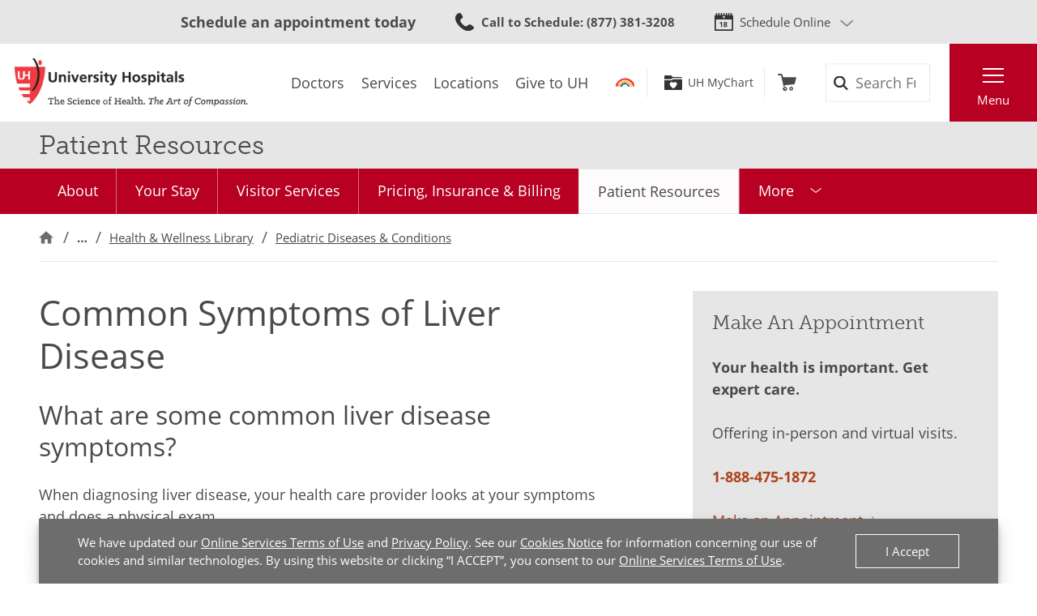

--- FILE ---
content_type: text/html; charset=utf-8
request_url: https://www.uhhospitals.org/health-information/health-and-wellness-library/pediatric-diseases-and-conditions/article/adult-diseases-and-conditions-v0/common-characteristics-of-liver-disease
body_size: 10432
content:


<!DOCTYPE html>
<html lang="en">
<head>

    <meta charset="utf-8">
    <meta content="IE=edge" http-equiv="X-UA-Compatible">
    <meta name="viewport" content="width=device-width, initial-scale=1">
    <meta name="google-site-verification" content="zInPOGJxxqieeM5_iFMkS7QGKZks5AQC2qnB6Lm2mO4" />

    



    <link rel='stylesheet' href='/FrontEnd/Styles/uh.foundation.theming.min.css?v=80f311d013cb' />
	<link rel='stylesheet' href='/FrontEnd/Styles/uh.feature.scheduling.min.css?v=aeede1dfaae3' />
	<link rel='stylesheet' href='/FrontEnd/Styles/uh.feature.navigation.min.css?v=d2a69a7edd7e' />
	<link rel='stylesheet' href='/FrontEnd/Styles/uh.feature.genericcontent.min.css?v=f48a2a6c64b4' />
	<link rel='stylesheet' href='/FrontEnd/Styles/uh.feature.identity.min.css?v=1af3cf568e3b' />
	<link rel='stylesheet' href='/FrontEnd/Styles/uh.feature.search.min.css?v=6ce8aa37c7a9' />
	<link rel='stylesheet' href='/FrontEnd/Styles/uh.feature.pagecontent.min.css?v=3910c6e76967' />
	<link rel='stylesheet' href='/FrontEnd/Styles/uh.feature.healthwellness.min.css?v=4cc411b82405' />
	<link rel='stylesheet' href='/FrontEnd/Styles/uh.feature.callouts.min.css?v=d41d8cd98f00' />
	<link rel='stylesheet' href='/FrontEnd/Styles/uh.project.common.min.css?v=a64175649b17' />
	<link rel='stylesheet' href='/FrontEnd/Styles/uh.project.uhhospitals.min.css?v=d41d8cd98f00' />
	
    


    <title>Common Symptoms of Liver Disease | University Hospitals</title>






    <link rel="canonical" href="https://www.uhhospitals.org/health-information/health-and-wellness-library/article/adult-diseases-and-conditions-v0/common-characteristics-of-liver-disease" />





    <script src='/FrontEnd/Scripts/Head/uh.foundation.theming.min.js?v=6aac8a26820a'></script>
	
    <!-- Test begin -->

    
    <!-- Test end -->
    <script>
        (function (d) {
            var config = {
                kitId: 'uqg3jzf',
                scriptTimeout: 3000,
                async: true
            },
                h = d.documentElement, t = setTimeout(function () { h.className = h.className.replace(/\bwf-loading\b/g, "") + " wf-inactive"; }, config.scriptTimeout), tk = d.createElement("script"), f = false, s = d.getElementsByTagName("script")[0], a; h.className += " wf-loading"; tk.src = 'https://use.typekit.net/' + config.kitId + '.js'; tk.async = true; tk.onload = tk.onreadystatechange = function () { a = this.readyState; if (f || a && a != "complete" && a != "loaded") return; f = true; clearTimeout(t); try { Typekit.load(config) } catch (e) { } }; s.parentNode.insertBefore(tk, s)
        })(document);
    </script>

    <script src="https://assets.adobedtm.com/b41b10febb33/b58aa2b57d00/launch-cb62158726ea.min.js" async></script>
<script src="https://uhhospitals.cdn-v3.conductrics.com/ac-fkDohixRFk/v3/agent-api/js/f-LgYynzAoqi/dt-hZyjFC1zU0W1TqjSzr1pKeWZMqYPvj?apikey=api-UzL6gOXQjpv4VLKeKWOkmoxkvV"></script>


    

    <link rel="apple-touch-icon" sizes="192x192" href="/FrontEnd/Images/PWA-Icon-192x192.png">
    <meta name="apple-mobile-web-app-capable" content="yes" />
    <meta name="mobile-web-app-capable" content="yes" />
    <meta name="apple-touch-fullscreen" content="yes" />
    <link href="/FrontEnd/Images/White-2048x2732.png" sizes="2048x2732" media="screen and (device-width: 1024px) and (device-height: 1366px) and (-webkit-device-pixel-ratio: 2) and (orientation: portrait)" rel="apple-touch-startup-image" />
    <link href="/FrontEnd/Images/White-1668x2224.png" sizes="1668x2224" media="screen and (device-width: 834px) and (device-height: 1112px) and (-webkit-device-pixel-ratio: 2) and (orientation: portrait)" rel="apple-touch-startup-image" />
    <link href="/FrontEnd/Images/White-1536x2048.png" sizes="1536x2048" media="screen and (device-width: 768px) and (device-height: 1024px) and (-webkit-device-pixel-ratio: 2) and (orientation: portrait)" rel="apple-touch-startup-image" />
    <link href="/FrontEnd/Images/White-1125x2436.png" sizes="1125x2436" media="screen and (device-width: 375px) and (device-height: 812px) and (-webkit-device-pixel-ratio: 3) and (orientation: portrait)" rel="apple-touch-startup-image" />
    <link href="/FrontEnd/Images/White-1242x2208.png" sizes="1242x2208" media="screen and (device-width: 414px) and (device-height: 736px) and (-webkit-device-pixel-ratio: 3) and (orientation: portrait)" rel="apple-touch-startup-image" />
    <link href="/FrontEnd/Images/White-750x1334.png" sizes="750x1334" media="screen and (device-width: 375px) and (device-height: 667px) and (-webkit-device-pixel-ratio: 2) and (orientation: portrait)" rel="apple-touch-startup-image" />
    <link href="/FrontEnd/Images/White-640x1136.png" sizes="640x1136" media="screen and (device-width: 320px) and (device-height: 568px) and (-webkit-device-pixel-ratio: 2) and (orientation: portrait)" rel="apple-touch-startup-image" />
    <link href="/FrontEnd/Images/White-828x1792.png" sizes="828x1792" media="screen and (device-width: 414px) and (device-height: 896px) and (-webkit-device-pixel-ratio: 2) and (orientation: portrait)" rel="apple-touch-startup-image" />
    <link href="/FrontEnd/Images/White-1242x2688.png" sizes="1242x2688" media="screen and (device-width: 414px) and (device-height: 896px) and (-webkit-device-pixel-ratio: 3) and (orientation: portrait)" rel="apple-touch-startup-image" />
</head>





<body class="UH-Project-UHHospitals-Default">

    



    <div class="UH-Project-UHHospitals-Default-Accessibility-Links" role="navigation">
        <a href="#UH-MainContent" tabindex="1">Skip to main content</a>
    </div>
    <a class="UH-Project-UHHospitals-Default-Top" id="top" role="navigation"></a>

    <div id="UH-MainMenu" class="UH-Project-UHHospitals-Default-Wrapper">

        

<div class="UH-Feature-Navigation-PrimaryMenu" role="navigation">
    <div class="UH-Feature-Navigation-PrimaryMenu-Header">
        
        <div class="UH-Feature-Navigation-PrimaryMenuButton UH-Feature-Navigation-PrimaryMenuButton-Close">
            <button class="UH-Feature-Navigation-PrimaryMenuButton-Link-Close" aria-label="Close the Main Menu">Close</button>
        </div>
    </div>
    <a id="UH-MainMenu-Nav-Top" tabindex="-1"></a>
    <div class="UH-Feature-Navigation-PrimaryMenu-SubHeader">
        



<ul class="UH-Feature-Navigation-LinkMenu horizontal">

        <li class="UH-Feature-Navigation-LinkMenu-Label">Find</li>
    

        <li class="UH-Feature-Navigation-LinkMenu-Item active">
            
                <a class="UH-Feature-Navigation-LinkMenu-Link " href="/doctors" target="_self" aria-label="Doctors"><span>Doctors</span></a>

        </li>
        <li class="UH-Feature-Navigation-LinkMenu-Item  divider-before">
            
                <a class="UH-Feature-Navigation-LinkMenu-Link " href="/services" target="_self" aria-label="Services"><span>Services</span></a>

        </li>
        <li class="UH-Feature-Navigation-LinkMenu-Item ">
            
                <a class="UH-Feature-Navigation-LinkMenu-Link " href="/locations" target="_self" aria-label="Locations"><span>Locations</span></a>

        </li>
        <li class="UH-Feature-Navigation-LinkMenu-Item ">
            
                <a class="UH-Feature-Navigation-LinkMenu-Link " href="https://support.uhgiving.org/site/Donation2?df_id=1480&amp;mfc_pref=T&amp;1480.donation=form1" target="_self" aria-label=""><span>Give to UH</span></a>

        </li>

</ul>
    </div>
    <nav class="UH-Feature-Navigation-PrimaryMenu-Nav" aria-label="Primary Navigation">
        

        <ul class="UH-Feature-Navigation-PrimaryMenu-Nav-List">
                <li class="UH-Feature-Navigation-PrimaryMenu-Nav-Item ">
                        <div class="UH-Feature-Navigation-PrimaryMenu-Nav-Wrapper">
                            <a class="UH-Feature-Navigation-PrimaryMenu-Nav-Link" href="/patients-and-visitors" aria-label="Patients &amp;amp; Visitors" target="_self">
                                Patients &amp; Visitors
                            </a>
                        </div>
                </li>
                <li class="UH-Feature-Navigation-PrimaryMenu-Nav-Item ">
                        <div class="UH-Feature-Navigation-PrimaryMenu-Nav-Wrapper">
                            <a class="UH-Feature-Navigation-PrimaryMenu-Nav-Link" href="/for-clinicians" aria-label="Medical Professionals" target="_self">
                                Medical Professionals
                            </a>
                        </div>
                </li>
                <li class="UH-Feature-Navigation-PrimaryMenu-Nav-Item ">
                        <div class="UH-Feature-Navigation-PrimaryMenu-Nav-Wrapper">
                            <a class="UH-Feature-Navigation-PrimaryMenu-Nav-Link" href="/uh-research" aria-label="Research Community" target="_self">
                                Research Community
                            </a>
                        </div>
                </li>
                <li class="UH-Feature-Navigation-PrimaryMenu-Nav-Item ">
                        <div class="UH-Feature-Navigation-PrimaryMenu-Nav-Wrapper">
                            <a class="UH-Feature-Navigation-PrimaryMenu-Nav-Link" href="/medical-education" aria-label="" target="_self">
                                Medical Learners
                            </a>
                        </div>
                </li>
                <li class="UH-Feature-Navigation-PrimaryMenu-Nav-Item ">
                        <div class="UH-Feature-Navigation-PrimaryMenu-Nav-Wrapper">
                            <a class="UH-Feature-Navigation-PrimaryMenu-Nav-Link" href="/about-uh/volunteer-services" aria-label="" target="_self">
                                Volunteers
                            </a>
                        </div>
                </li>
                <li class="UH-Feature-Navigation-PrimaryMenu-Nav-Item ">
                        <div class="UH-Feature-Navigation-PrimaryMenu-Nav-Wrapper">
                            <a class="UH-Feature-Navigation-PrimaryMenu-Nav-Link" href="https://www.uhgiving.org" aria-label="" target="_self">
                                Donors
                            </a>
                        </div>
                </li>
                <li class="UH-Feature-Navigation-PrimaryMenu-Nav-Item ">
                        <div class="UH-Feature-Navigation-PrimaryMenu-Nav-Wrapper">
                            <a class="UH-Feature-Navigation-PrimaryMenu-Nav-Link" href="/for-employees" aria-label="" target="_self">
                                Employees
                            </a>
                        </div>
                </li>
                <li class="UH-Feature-Navigation-PrimaryMenu-Nav-Item ">
                        <div class="UH-Feature-Navigation-PrimaryMenu-Nav-Wrapper">
                            <a class="UH-Feature-Navigation-PrimaryMenu-Nav-Link" href="http://careers.uhhospitals.org" aria-label="" target="_self">
                                Job Seekers
                            </a>
                        </div>
                </li>
        </ul>
    </nav>
    <div class="UH-Feature-Navigation-PrimaryMenu-Footer">
        



<ul class="UH-Feature-Navigation-LinkMenu vertical">

        <li class="UH-Feature-Navigation-LinkMenu-Label">Quick Links</li>
    

        <li class="UH-Feature-Navigation-LinkMenu-Item ">
            
                <a class="UH-Feature-Navigation-LinkMenu-Link " href="/make-an-appointment" target="_self" aria-label=""><span>Make An Appointment</span></a>

        </li>
        <li class="UH-Feature-Navigation-LinkMenu-Item ">
            
                <a class="UH-Feature-Navigation-LinkMenu-Link " href="/services" target="_self" aria-label="Our Services"><span>Our Services</span></a>

        </li>
        <li class="UH-Feature-Navigation-LinkMenu-Item ">
            
                <a class="UH-Feature-Navigation-LinkMenu-Link " href="/mychart" target="_self" aria-label=""><span>UH MyChart</span></a>

        </li>
        <li class="UH-Feature-Navigation-LinkMenu-Item ">
            
                <a class="UH-Feature-Navigation-LinkMenu-Link " href="/patients-and-visitors/billing-insurance-and-medical-records/price-estimates" target="_self" aria-label=""><span>Price Estimate</span></a>

        </li>
        <li class="UH-Feature-Navigation-LinkMenu-Item ">
            
                <a class="UH-Feature-Navigation-LinkMenu-Link " href="/patients-and-visitors/billing-insurance-and-medical-records/cms-medicare-price-transparency-initiative" target="_self" aria-label=""><span>Price Transparency</span></a>

        </li>
        <li class="UH-Feature-Navigation-LinkMenu-Item ">
            
                <a class="UH-Feature-Navigation-LinkMenu-Link " href="/patients-and-visitors/billing-insurance-and-medical-records/pay-your-bill" target="_self" aria-label="Pay Your Bill"><span>Pay Your Bill</span></a>

        </li>
        <li class="UH-Feature-Navigation-LinkMenu-Item ">
            
                <a class="UH-Feature-Navigation-LinkMenu-Link " href="/patients-and-visitors/patient-satisfaction-experience" target="_self" aria-label=""><span>Patient Experience</span></a>

        </li>
        <li class="UH-Feature-Navigation-LinkMenu-Item ">
            
                <a class="UH-Feature-Navigation-LinkMenu-Link " href="/locations" target="_self" aria-label="Locations Near You"><span>Locations</span></a>

        </li>
        <li class="UH-Feature-Navigation-LinkMenu-Item ">
            
                <a class="UH-Feature-Navigation-LinkMenu-Link " href="/about-uh" target="|Custom" aria-label=""><span>About UH</span></a>

        </li>
        <li class="UH-Feature-Navigation-LinkMenu-Item ">
            
                <a class="UH-Feature-Navigation-LinkMenu-Link " href="https://www.uhgiving.org/" target="_self" aria-label="Give to UH"><span>Give to UH</span></a>

        </li>
        <li class="UH-Feature-Navigation-LinkMenu-Item ">
            
                <a class="UH-Feature-Navigation-LinkMenu-Link " href="http://careers.uhhospitals.org" target="_self" aria-label="Careers at UH"><span>Careers at UH</span></a>

        </li>

</ul>
    </div>
    <div class="UH-Feature-Navigation-PrimaryMenu-Closer">
        <button>Close Menu</button>
    </div>
</div>

        <div class="UH-Project-UHHospitals-Default-Cover">
            <button aria-label="Close the Menu" class="UH-Project-UHHospitals-Default-Cover-Closer" tabindex="-1"></button>
        </div>

        <div class="UH-Project-UHHospitals-Default-Body">
                <aside>
                    <div class="loading-indicator" role="status" aria-live="assertive">
                        <div class="loading-indicator-content">Loading Results</div>
                    </div>
                        <div class="UH-Feature-PageContent-TermsBanner" id="terms-banner" role="complementary" aria-label="Terms and Conditions Banner">
                            <div class="terms-content">
                                We have updated our <a href="/terms-and-conditions">Online Services Terms of Use</a> and <a href="/privacy-policy">Privacy Policy</a>. See our <a href="/privacy-policy?#cookies">Cookies Notice</a> for information concerning our use of cookies and similar technologies. By using this website or clicking &ldquo;I ACCEPT&rdquo;, you consent to our <a href="/terms-and-conditions">Online Services Terms of Use</a>.
                            </div>
                            <div class="terms-action">
                                <button class="terms-action-button" id="accept-terms">I Accept</button>
                            </div>
                        </div>

                </aside>
                            <header>
                    <div class="UH-Project-Common-Header">
    <a id="UH-MainMenu-Header-Top" tabindex="-1"></a>
    <div class="UH-Project-Common-Header-Wrapper">
        <div class="header-top">
            <!-- Feature/Scheduling/SchedulingBar -->
            <div class="UH-Feature-Scheduling-SchedulingBar">
    <div class="schedulebar-title">
        <strong>Schedule an appointment today</strong>
    </div>
    <div class="schedulebar-call">
<a href="tel:1-866-844-2273" class="UH-Icon-Phone" ><strong>Call to Schedule</strong><span>: 1-866-UH4-CARE</span>
</a>    </div>
    <div class="schedulebar-options">
        <button class="schedulebar-options-button UH-Icon-Calendar" id="schedulebar-menu-button">
            Schedule Online
        </button>

            <!-- begin Other Scheduling options dropdown -->
            <nav class="schedulebar-menu" id="schedulebar-menu">
                <div class="schedulebar-menu-container">
<a href="https://www.uhhospitals.org/doctors/search-results?q=Cardiology&amp;category=Specialty&amp;page=1&amp;sort=BestMatch&amp;self-scheduling=true" class="schedulebar-menu-item" >Cardiology</a><a href="https://www.uhhospitals.org/doctors/search-results?q=dermatology&amp;category=Specialty&amp;page=1&amp;sort=Closest&amp;self-scheduling=true" aria-label="Schedule Online with a Dermatologist" class="schedulebar-menu-item" >Dermatology</a><a href="https://www.uhhospitals.org/doctors/search-results?q=OB%2FGYN-Gynecology&amp;category=Specialty&amp;page=1&amp;sort=BestMatch&amp;self-scheduling=true" class="schedulebar-menu-item" >Gynecology</a><a href="https://www.uhhospitals.org/radiology-scheduling" aria-label="Schedule you mammography online" class="schedulebar-menu-item" >Mammography</a><a href="https://www.uhhospitals.org/doctors/search-results?q=Orthopedics&amp;category=Condition&amp;page=1&amp;sort=BestMatch&amp;self-scheduling=true" aria-label="Schedule online with a Digestive Health specialist" class="schedulebar-menu-item" >Orthopedics</a><a href="https://www.uhhospitals.org/doctors/search-results?q=primary%20care&amp;category=Specialty&amp;page=1&amp;sort=Closest&amp;self-scheduling=true" aria-label="Schedule online with a Primary Care specialist" class="schedulebar-menu-item" >Primary Care</a><a href="https://www.uhhospitals.org/doctors/search-results?q=Pulmonology&amp;category=Specialty&amp;page=1&amp;sort=Closest&amp;treats=Adults" class="schedulebar-menu-item" >Pulmonology</a><a href="https://www.uhhospitals.org/doctors/search-results?q=Sleep%20Medicine&amp;category=Specialty&amp;page=1&amp;sort=Closest&amp;treats=Adults" class="schedulebar-menu-item" >Sleep Medicine</a><a href="https://www.uhhospitals.org/make-an-appointment" aria-label="View more options to make an appointment" class="schedulebar-menu-item" >More Options</a>                    <button aria-label="Close Menu" class="schedulebar-close-button"></button>
                </div>
            </nav>
            <!-- end Other Scheduling options dropdown -->
    </div>
</div>
        </div>
        <div class="header-bottom">
            <div class="header-left">
                <!-- Feature/Identity/Logo -->
                

<div class="UH-Feature-Identity-Logo">
    <a href="/" aria-label="Return to the University Hospitals home page">
        <img src="/-/media/images/logos/uh-logozoom2x.png?h=75&amp;w=360&amp;la=en&amp;hash=6F623C3A85262DE5D269C119083E030F" height="75" class="logo-large" width="360" alt="University Hospitals Logo" />
        <img src="/-/media/images/logos/uhlogos-v1-color.svg?la=en&amp;hash=688A11B25DF6FEB0456C1A0128EDC511" class="logo-medium" alt="University Hospitals Logo" />
        <img src="/-/media/images/logos/uh-shield.png?h=500&amp;w=500&amp;la=en&amp;hash=FB6DF6B68753E0582FA1E72313E96009" height="500" class="logo-small" width="500" alt="University Hospitals" />

        
        
        
    </a>
</div>

            </div>
            <div class="header-center">
                <!-- Feature/Navigation/LinkMenuHorizontal -->
                



<ul class="UH-Feature-Navigation-LinkMenu">

        <li class="UH-Feature-Navigation-LinkMenu-Label">Find</li>
    

        <li class="UH-Feature-Navigation-LinkMenu-Item ">
            
                <a class="UH-Feature-Navigation-LinkMenu-Link " href="/doctors" target="_self" aria-label="Doctors"><span>Doctors</span></a>

        </li>
        <li class="UH-Feature-Navigation-LinkMenu-Item  divider-before">
            
                <a class="UH-Feature-Navigation-LinkMenu-Link " href="/services" target="_self" aria-label="Services"><span>Services</span></a>

        </li>
        <li class="UH-Feature-Navigation-LinkMenu-Item ">
            
                <a class="UH-Feature-Navigation-LinkMenu-Link " href="/locations" target="_self" aria-label="Locations"><span>Locations</span></a>

        </li>
        <li class="UH-Feature-Navigation-LinkMenu-Item ">
            
                <a class="UH-Feature-Navigation-LinkMenu-Link " href="https://support.uhgiving.org/site/Donation2?df_id=1480&amp;mfc_pref=T&amp;1480.donation=form1" target="_self" aria-label=""><span>Give to UH</span></a>

        </li>

</ul>
            </div>
            <div class="header-right">
                <div class="header-right-subleft" data-container-title="header-right-subleft Placeholder">
                    <!-- Feature/AccountManagement/Toolbar -->
                    


<div class="UH-Feature-GenericContent-Toolbar">
    <ul class="toolbar-links">
            <li class="toolbar-rainbow">
                <a class="UH-Icon-Rainbow" href="/rainbow">Rainbow</a>
            </li>

            <li class="toolbar-account">
                <a class="UH-Icon-MyChart" href="/mychart">UH MyChart</a>
            </li>

            <li class="toolbar-cart ">
                <a href="/shop" aria-label="Follow to shop UH events, classes and products" class="UH-Icon-Cart cart-url" >Shop</a>
            </li>
    </ul>
</div>

<script type="text/javascript">
    extend('UH.Feature.GenericContent.Toolbar.serverConfig', {
        
    });
</script>
                </div>
                <div class="header-right-subcenter">
                    <!-- Feature/Search/SiteSearchBox -->
                    
    <input type="hidden" id="SiteSearchTypeahead-BaseURL" value="/api/solrsearch" />
    <div class="UH-Feature-Search-SiteSearchBox">
        <form class="UH-Feature-Search-SiteSearchBox-Form">
            <label class="UH-Feature-Search-SiteSearchBox-Label" for="08cdef938fe041458fb53ac7964986a9">Search</label>
            <input id="08cdef938fe041458fb53ac7964986a9" class="UH-Feature-Search-SiteSearchBox-Input filter-term" type="search" placeholder="Search Full Site" autocomplete="off" />
            <input class="hidden first-name" type="text" id="myfirstname" name="myfirstname" />
            <input class="UH-Feature-Search-SiteSearchBox-Submit" type="submit" value="Search" />
            <button class="UH-Feature-Search-SiteSearchBox-Close">Close the search box</button>
        </form>
    </div>
    <script type="text/javascript">
    extend('UH.Feature.Search.SiteSearchBox.serverConfig', {
        submitURL: '/search-results',
        noTypeAheadResults: 'Unable to find results that match the current query.',
        typeAheadResultsCount: 10,
        searchTokenUrl: '/api/search/GetSearchToken',
        edismaxItemId: '15eb4b88-4c3a-4130-a278-c99ca1a9542d'
    });
    </script>

                </div>
                <div class="header-right-subright">
                    <!-- Feature/Navigation/PrimaryMenuButton -->
                    


<div class="UH-Feature-Navigation-PrimaryMenuButton">
    <button class="UH-Feature-Navigation-PrimaryMenuButton-Link UH-Feature-Navigation-PrimaryMenuButton-Link-Open" aria-controls="UH-MainMenu" aria-label="Open the Main Menu">Menu</button>
</div>
                </div>
            </div>
        </div>
    </div>
    
</div>
                </header>
            <main>
                
    <div class="UH-Feature-PageContent-SectionHeader container-fluid">
        <div class="sectionheader-heading-wrapper">
                <div class="sectionheader-heading">
Patient Resources                </div>
            <div class="sectionheader-utility">
                
            </div>
        </div>
        <div class="sectionheader-navigation">
            


    <div class="UH-Feature-Navigation-SecondaryMenu">
        <div class="UH-Feature-Navigation-SecondaryMenu-Container">
            <nav class="UH-Feature-Navigation-SecondaryMenu-Wrapper" aria-label="Section Navigation">
                <ul class="UH-Feature-Navigation-SecondaryMenu-List">
                        <li class="UH-Feature-Navigation-SecondaryMenu-Item  ">
                            <a class="UH-Feature-Navigation-SecondaryMenu-Link " href="/patients-and-visitors" target="_self" aria-label="">About</a>
                        </li>
                        <li class="UH-Feature-Navigation-SecondaryMenu-Item  ">
                            <a class="UH-Feature-Navigation-SecondaryMenu-Link " href="/patients-and-visitors/patient-services" target="_self" aria-label="">Your Stay</a>
                        </li>
                        <li class="UH-Feature-Navigation-SecondaryMenu-Item  ">
                            <a class="UH-Feature-Navigation-SecondaryMenu-Link " href="/patients-and-visitors/visitor-services" target="_self" aria-label="">Visitor Services</a>
                        </li>
                        <li class="UH-Feature-Navigation-SecondaryMenu-Item  ">
                            <a class="UH-Feature-Navigation-SecondaryMenu-Link " href="/patients-and-visitors/billing-insurance-and-medical-records" target="_self" aria-label="">Pricing, Insurance &amp; Billing</a>
                        </li>
                        <li class="UH-Feature-Navigation-SecondaryMenu-Item active ">
                            <a class="UH-Feature-Navigation-SecondaryMenu-Link " href="/health-information" target="_self" aria-label="">Patient Resources</a>
                        </li>
                        <li class="UH-Feature-Navigation-SecondaryMenu-Item  ">
                            <a class="UH-Feature-Navigation-SecondaryMenu-Link " href="/patients-and-visitors/patient-satisfaction-experience" target="_self" aria-label="">Patient Experience</a>
                        </li>

                    <li class="UH-Feature-Navigation-SecondaryMenu-Item-More">
                        <a class="UH-Feature-Navigation-SecondaryMenu-Link-More" href="" target="_self">
                            <span class="UH-Feature-Navigation-SecondaryMenu-Link-More-Arrow"></span>
                            <span class="UH-Feature-Navigation-SecondaryMenu-Link-More-DropDown">More</span>
                            <span class="UH-Feature-Navigation-SecondaryMenu-Link-More-Menu">Patients & Visitors Menu</span>
                        </a>
                        <ul class="UH-Feature-Navigation-SecondaryMenu-DropDown">
                        </ul>
                    </li>
                </ul>
            </nav>
        </div>
    </div>


        </div>
        <div class="sectionheader-breadcrumb">
            <!-- breadcrumb optionally added here -->
            
    <nav class="UH-Feature-Navigation-Breadcrumb" aria-label="Breadcrumb">
        <ol class="breadcrumb-container">
                    <li class="breadcrumb-node">
                        <a class="breadcrumb-link" href="/" aria-label="Home">Home</a>
                    </li>
                    <li class="breadcrumb-node">
                        <a class="breadcrumb-link" href="/health-information" aria-label="Patient Resources">Patient Resources</a>
                    </li>
                    <li class="breadcrumb-node">
                        <a class="breadcrumb-link" href="/health-information/health-and-wellness-library" aria-label="Health &amp; Wellness Library">Health &amp; Wellness Library</a>
                    </li>
                    <li class="breadcrumb-node">
                        <a class="breadcrumb-link" href="/health-information/health-and-wellness-library/pediatric-diseases-and-conditions" aria-label="Pediatric Diseases &amp; Conditions">Pediatric Diseases &amp; Conditions</a>
                    </li>
        </ol>
    </nav>
    <div id="UH-MainContent"></div>

        </div>
    </div>

<section class="UH-Project-Common-Section">
    <div class="UH-Project-Common-Section-Inner">

        

<div class="UH-Project-Common-2-Column-9-3 row">

    <div class="col-12 col-lg-8 pl-0 pr-0 pr-lg-3">
        
<div class="UH-Feature-HealthWellness-StayWellArticle">


            <h1>Common Symptoms of Liver Disease</h1>
            
            
            <section>
               
               <h2>What are some common liver disease
                  symptoms?
               </h2>
               
               <div class="body">
                  
                  <p class="Body_text_no_indent">When diagnosing liver disease, your
                     health care provider looks at your symptoms and does a physical exam. 
                  </p>
                  
                  <p class="Body_text_no_indent">Some common signs and symptoms of
                     liver disease include:
                  </p>
                  
                  <ul class="">
                     
                     <li class="List_Bullet">
                        
                        <p class="Body_text_no_indent">A yellowing of the skin and
                           eyes (jaundice).
                        </p>
                        
                     </li>
                     
                     <li class="List_Bullet">
                        
                        <p class="Body_text_no_indent">Gallstones (cholestasis).</p>
                        
                     </li>
                     
                     <li class="List_Bullet">
                        
                        <p class="Body_text_no_indent">Enlarged liver.</p>
                        
                     </li>
                     
                     <li class="List_Bullet">
                        
                        <p class="Body_text_no_indent">Portal hypertension. (This is
                           increased pressure in the portal vein, which is a major vein that leads to the
                           liver.)
                        </p>
                        
                     </li>
                     
                     <li class="List_Bullet">
                        
                        <p class="Body_text_no_indent">Esophageal varices. (This is
                           enlarged or swollen veins in the lower part of the esophagus, which is the tube
                           that carries food and liquid from the mouth to the stomach.)
                        </p>
                        
                     </li>
                     
                     <li class="li">
                        
                        <p class="Body_text_no_indent">Internal bleeding caused by
                           bleeding dilated veins (varices) in the esophagus, stomach, or intestines.
                        </p>
                        
                     </li>
                     
                     <li class="List_Bullet">
                        
                        <p class="Body_text_no_indent">Fluid buildup in the belly
                           (ascites).
                        </p>
                        
                     </li>
                     
                     <li class="li">
                        
                        <p class="p">Swelling in the lower legs, ankles, or feet (edema).</p>
                        
                     </li>
                     
                     <li class="List_Bullet">
                        
                        <p class="Body_text_no_indent">Hepatic encephalopathy (a
                           condition that occurs with severe liver disease and causes toxins to build-up in
                           the blood. It can affect brain function).
                        </p>
                        
                     </li>
                     
                     <li class="List_Bullet">
                        
                        <p class="Body_text_no_indent">Liver failure.</p>
                        
                     </li>
                     
                     <li class="List_Bullet">
                        
                        <p class="Body_text_no_indent">Bruising and bleeding
                           easily.
                        </p>
                        
                     </li>
                     
                     <li class="List_Bullet">
                        
                        <p class="Body_text_no_indent">Abnormal bleeding.</p>
                        
                     </li>
                     
                     <li class="List_Bullet">
                        
                        <p class="Body_text_no_indent">Severe itching.</p>
                        
                     </li>
                     
                     <li class="List_Bullet">
                        
                        <p class="Body_text_no_indent">Feeling very tired
                           (fatigue).
                        </p>
                        
                     </li>
                     
                     <li class="li">Sexual problems from hypogonadism (low testosterone). This can
                        cause:
                        <ul class="ul">
                           
                           <li class="li">Decreased libido and impotence in males with the loss of
                              secondary sexual characteristics and feminization.
                           </li>
                           
                           <li class="li">Problems with menstruation and infertility in
                              females.
                           </li>
                           
                        </ul>
                     </li>
                     
                     <li class="li">Muscle cramps.</li>
                     
                     <li class="li">Nail changes.</li>
                     
                  </ul>
                  
                  <p class="p">Your health care provider may want you to have a liver biopsy, liver
                     function tests, or an ultrasound. They may also order a CT scan or MRI, an endoscopic
                     retrograde cholangiopancreatogram (ERCP), or an endoscopic ultrasound (EUS). You also
                     may have a Doppler scan to check blood flow in the hepatic portal vein. Your provider
                     may also recommend elastography to check your liver for stiffness. Stiff areas in
                     the
                     liver are a sign of scar tissue (fibrosis) caused by liver disease.
                  </p>
                  
               </div>
               
            </section>
            
            <section>
               
               <h2>What is jaundice?</h2>
               
               <div class="body">
                  
                  <p class="Body_text_no_indent">Jaundice is a condition that causes
                     yellowing of the skin and eyes. This occurs when you have very high levels of bile
                     pigment (bilirubin) in the blood. This can happen because your body makes too much
                     bilirubin or can't clear it from your body. Urine is often dark. This is because the
                     bilirubin is removed from the body through the kidneys.
                  </p>
                  
                  <p class="Body_text_no_indent">Sometimes the extra bilirubin and
                     bile salts build up in the skin, leading to itching. High levels of bilirubin may
                     be
                     linked to inflammation, other problems of the liver cells, or blocked bile ducts.
                     Sometimes jaundice is caused by the breakdown of a large number of red blood cells.
                     This
                     can happen in newborns. Jaundice is often the first sign of liver disease. It's
                     sometimes the only sign.
                  </p>
                  
               </div>
               
            </section>
            
            <section>
               
               <h2>What is cholestasis?</h2>
               
               <div class="body">
                  
                  <p class="Body_text_no_indent">Cholestasis means any condition in
                     which bile flow is slowed or stopped. Chole refers to bile, and stasis means not moving.
                     Bile flow may be blocked inside the liver, outside the liver, or in both places.
                     Symptoms may include:
                  </p>
                  
                  <ul class="">
                     
                     <li class="List_Bullet">
                        
                        <p class="Body_text_no_indent">Jaundice.</p>
                        
                     </li>
                     
                     <li class="List_Bullet">
                        
                        <p class="Body_text_no_indent">Dark urine.</p>
                        
                     </li>
                     
                     <li class="List_Bullet">
                        
                        <p class="Body_text_no_indent">Pale stool.</p>
                        
                     </li>
                     
                     <li class="List_Bullet">
                        
                        <p class="Body_text_no_indent">Easy bleeding.</p>
                        
                     </li>
                     
                     <li class="List_Bullet">
                        
                        <p class="Body_text_no_indent">Itching. It is less at night
                           and morning but gets worse throughout the day after having breakfast. 
                        </p>
                        
                     </li>
                     
                     <li class="List_Bullet">
                        
                        <p class="Body_text_no_indent">Ascites.</p>
                        
                     </li>
                     
                     <li class="List_Bullet">
                        
                        <p class="Body_text_no_indent">Chills.</p>
                        
                     </li>
                     
                     <li class="List_Bullet">
                        
                        <p class="Body_text_no_indent">Pain from the bile ducts,
                           gallbladder, or pancreas.
                        </p>
                        
                     </li>
                     
                     <li class="List_Bullet">
                        
                        <p class="Body_text_no_indent">Enlarged gallbladder.</p>
                        
                     </li>
                     
                     <li class="li">
                        
                        <p class="p">Nutritional deficiency caused by the body not absorbing fat and fat-soluble
                           vitamins.
                        </p>
                        
                     </li>
                     
                     <li class="li">
                        
                        <p class="p">Xanthomas. These are flat or slightly raised yellow skin deposits that are usually
                           around the eyes.
                        </p>
                        
                     </li>
                     
                  </ul>
                  
                  <p class="Body_text_no_indent">Some causes of cholestasis
                     include:
                  </p>
                  
                  <ul class="">
                     
                     <li class="List_Bullet">
                        
                        <p class="Body_text_no_indent">Hepatitis.</p>
                        
                     </li>
                     
                     <li class="List_Bullet">
                        
                        <p class="Body_text_no_indent">Alcoholic liver disease.</p>
                        
                     </li>
                     
                     <li class="List_Bullet">
                        
                        <p class="Body_text_no_indent">Primary biliary
                           cirrhosis.
                        </p>
                        
                     </li>
                     
                     <li class="List_Bullet">
                        
                        <p class="Body_text_no_indent">Medicine side effects of
                           contraceptive pills, antibiotics, antithyroid drugs, and sulphonamides.
                        </p>
                        
                     </li>
                     
                     <li class="List_Bullet">
                        
                        <p class="Body_text_no_indent">Hormonal changes during
                           pregnancy.
                        </p>
                        
                     </li>
                     
                     <li class="List_Bullet">
                        
                        <p class="Body_text_no_indent">A stone in the bile duct.</p>
                        
                     </li>
                     
                     <li class="List_Bullet">
                        
                        <p class="Body_text_no_indent">Bile duct narrowing.</p>
                        
                     </li>
                     
                     <li class="List_Bullet">
                        
                        <p class="Body_text_no_indent">Bile duct cancer.</p>
                        
                     </li>
                     
                     <li class="List_Bullet">
                        
                        <p class="Body_text_no_indent">Pancreatic cancer.</p>
                        
                     </li>
                     
                     <li class="List_Bullet">
                        
                        <p class="Body_text_no_indent">Inflammation of the pancreas
                           (pancreatitis).
                        </p>
                        
                     </li>
                     
                     <li class="li">
                        
                        <p class="p">Bacterial infections and sepsis.</p>
                        
                     </li>
                     
                  </ul>
                  
               </div>
               
            </section>
            
            <section>
               
               <h2>What is liver enlargement?</h2>
               
               <div class="body">
                  
                  <p class="Body_text_no_indent">Liver enlargement is often a sign
                     of liver disease. But there are often no symptoms linked to a slightly enlarged liver
                     (hepatomegaly). Symptoms of a very enlarged liver include belly discomfort or feeling
                     full. As liver disease gets worse and cirrhosis develops, the liver shrinks because
                     of
                     scarring.
                  </p>
                  
               </div>
               
            </section>
            
            <section>
               
               <h2>What is portal hypertension?</h2>
               
               <div class="body">
                  
                  <p class="Body_text_no_indent">Portal hypertension is high blood
                     pressure in the portal vein. This vein sends blood to the liver from the intestine
                     and
                     spleen. Portal hypertension may be from increased blood pressure in the portal blood
                     vessels. Or it may be caused by the slowing of blood flow through the liver.
                  </p>
                  
                  <p class="Body_text_no_indent">Portal hypertension can lead to the
                     growth of new blood vessels (collateral blood vessels). These connect blood flow from
                     the intestine to the general circulation. They bypass the liver. When this happens,
                     substances that are normally removed by the liver pass into the general circulation.
                     Symptoms of portal hypertension may include:
                  </p>
                  
                  <ul class="">
                     
                     <li class="List_Bullet">
                        
                        <p class="Body_text_no_indent">Ascites.</p>
                        
                     </li>
                     
                     <li class="List_Bullet">
                        
                        <p class="Body_text_no_indent">Esophageal varices.</p>
                        
                     </li>
                     
                     <li class="li">
                        
                        <p class="p">Vomiting blood.</p>
                        
                     </li>
                     
                     <li class="li">
                        
                        <p class="p">Black, tarry stools.</p>
                        
                     </li>
                     
                     <li class="List_Bullet">
                        
                        <p class="Body_text_no_indent">Hepatic encephalopathy.</p>
                        
                     </li>
                     
                     <li class="List_Bullet">
                        
                        <p class="Body_text_no_indent">Kidney problems or failure
                           (hepatorenal syndrome).
                        </p>
                        
                     </li>
                     
                     <li class="List_Bullet">
                        
                        <p class="Body_text_no_indent">Enlarged spleen.</p>
                        
                     </li>
                     
                  </ul>
                  
               </div>
               
            </section>
            
            <section>
               
               <h2>What are esophageal varices?</h2>
               
               <div class="body">
                  
                  <p class="Body_text_no_indent">Esophageal varices are enlarged
                     (dilated) veins in the lower part of the esophagus. They can bleed, which is dangerous
                     because the bleeding can be fast and hard to stop. They can appear in people with
                     severe
                     liver disease. They are caused by portal hypertension. Over time, this pressure causes
                     extra blood vessels (collateral blood vessels) to grow. They act as channels to redirect
                     the blood under high pressure. The extra pressure in these vessels causes them to
                     get
                     larger. Over time, these vessels can reach the lower esophagus and stomach. They are
                     likely to burst (rupture). The rupture can lead to major blood loss and sometimes
                     even
                     death. Symptoms of esophageal varices may include:
                  </p>
                  
                  <ul class="">
                     
                     <li class="List_Bullet">
                        
                        <p class="Body_text_no_indent">Vomiting blood that looks
                           like coffee grounds.
                        </p>
                        
                     </li>
                     
                     <li class="List_Bullet">
                        
                        <p class="Body_text_no_indent">Black, tarry, or dark bloody
                           stools.
                        </p>
                        
                     </li>
                     
                     <li class="List_Bullet">
                        
                        <p class="Body_text_no_indent">Less urine output than
                           normal.
                        </p>
                        
                     </li>
                     
                     <li class="List_Bullet">
                        
                        <p class="Body_text_no_indent">Extra thirst.</p>
                        
                     </li>
                     
                     <li class="List_Bullet">
                        
                        <p class="Body_text_no_indent">Feeling lightheaded.</p>
                        
                     </li>
                     
                     <li class="List_Bullet">
                        
                        <p class="Body_text_no_indent">Being pale.</p>
                        
                     </li>
                     
                     <li class="List_Bullet">
                        
                        <p class="Body_text_no_indent">Low red blood cell count
                           (anemia).
                        </p>
                        
                     </li>
                     
                     <li class="li">
                        
                        <p class="p">Loss of appetite.</p>
                        
                     </li>
                     
                     <li class="li">
                        
                        <p class="p">Belly pain.</p>
                        
                     </li>
                     
                     <li class="li">
                        
                        <p class="p">Muscle cramps.</p>
                        
                     </li>
                     
                  </ul>
                  
               </div>
               
            </section>
            
            <section>
               
               <h2>What is ascites?</h2>
               
               <div class="body">
                  
                  <p class="Body_text_no_indent">Ascites is fluid buildup in the
                     belly (abdominal) cavity. It's caused by fluid leaks from the surface of the liver
                     and
                     intestine. Ascites from liver disease often occurs with other liver disease symptoms,
                     such as portal hypertension. 
                  </p>
                  
                  <p class="Body_text_no_indent">Symptoms of ascites may include a
                     swollen belly, diarrhea, malnutrition, edema, nausea, enlarged lymph nodes, feeling
                     full
                     after eating a small amount of food, fevers, and night sweats. Ascities can cause
                     mild
                     pain and shortness of breath. 
                  </p>
                  
                  <p class="Body_text_no_indent">Causes of ascites may include:</p>
                  
                  <ul class="">
                     
                     <li class="List_Bullet">
                        
                        <p class="Body_text_no_indent">Liver cirrhosis, especially
                           cirrhosis caused by alcoholism.
                        </p>
                        
                     </li>
                     
                     <li class="List_Bullet">
                        
                        <p class="Body_text_no_indent">Alcoholic hepatitis.</p>
                        
                     </li>
                     
                     <li class="List_Bullet">
                        
                        <p class="Body_text_no_indent">Blocked hepatic vein.</p>
                        
                     </li>
                     
                  </ul>
                  
                  <p class="Body_text_no_indent">Ascites can also be caused by other
                     disorders not related to the liver, such as cancer, heart failure, tuberculosis, kidney
                     disease, dialysis, and pancreatic disease.
                  </p>
                  
                  <p class="p">Ascites can get infected. This is called spontaneous bacterial
                     peritonitis.
                  </p>
                  
               </div>
               
            </section>
            
            <section>
               
               <h2>What is hepatic encephalopathy?</h2>
               
               <div class="body">
                  
                  <p class="Body_text_no_indent">Hepatic encephalopathy is harm to
                     the brain and nervous system from toxic substances that build up in the blood. These
                     toxins are normally removed by the liver. This problem can happen to people who have
                     advanced liver problems. Hepatic encephalopathy is also called portal-systemic
                     encephalopathy, liver encephalopathy, or hepatic coma.
                  </p>
                  
                  <p class="Body_text_no_indent">Symptoms may include:</p>
                  
                  <ul class="">
                     
                     <li class="li">An inverted sleep-wake pattern. This is when you sleep during
                        the day and are awake throughout the night. This happens in the early stage of the
                        condition.
                     </li>
                     
                     <li class="List_Bullet">
                        
                        <p class="Body_text_no_indent">Impaired consciousness.</p>
                        
                     </li>
                     
                     <li class="List_Bullet">
                        
                        <p class="Body_text_no_indent">Changes in logical thinking,
                           personality, and behavior.
                        </p>
                        
                     </li>
                     
                     <li class="List_Bullet">
                        
                        <p class="Body_text_no_indent">Mood changes.</p>
                        
                     </li>
                     
                     <li class="List_Bullet">
                        
                        <p class="Body_text_no_indent">Impaired judgment.</p>
                        
                     </li>
                     
                     <li class="List_Bullet">
                        
                        <p class="Body_text_no_indent">Feeling sleepy.</p>
                        
                     </li>
                     
                     <li class="List_Bullet">
                        
                        <p class="Body_text_no_indent">Confusion.</p>
                        
                     </li>
                     
                     <li class="List_Bullet">
                        
                        <p class="Body_text_no_indent">Sluggish speech and
                           movement.
                        </p>
                        
                     </li>
                     
                     <li class="List_Bullet">
                        
                        <p class="Body_text_no_indent">Being disoriented.</p>
                        
                     </li>
                     
                     <li class="List_Bullet">
                        
                        <p class="Body_text_no_indent">Loss of consciousness.</p>
                        
                     </li>
                     
                     <li class="List_Bullet">
                        
                        <p class="Body_text_no_indent">Coma.</p>
                        
                     </li>
                     
                     <li class="List_Bullet">
                        
                        <p class="Body_text_no_indent">Seizures. (This is rare.)</p>
                        
                     </li>
                     
                     <li class="List_Bullet">
                        
                        <p class="Body_text_no_indent">Muscle stiffness or
                           tremors.
                        </p>
                        
                     </li>
                     
                     <li class="List_Bullet">
                        
                        <p class="Body_text_no_indent">Uncontrollable movement.</p>
                        
                     </li>
                     
                  </ul>
                  
               </div>
               
            </section>
            
            <section>
               
               <h2>What is liver failure?</h2>
               
               <div class="body">
                  
                  <p class="Body_text_no_indent">Liver failure is the severe
                     breakdown of liver function. Liver failure happens when a large part of the liver
                     is
                     damaged from any type of liver disorder. Symptoms may include:
                  </p>
                  
                  <ul class="">
                     
                     <li class="List_Bullet">
                        
                        <p class="Body_text_no_indent">Jaundice.</p>
                        
                     </li>
                     
                     <li class="List_Bullet">
                        
                        <p class="Body_text_no_indent">Bruising or bleeding
                           easily.
                        </p>
                        
                     </li>
                     
                     <li class="List_Bullet">
                        
                        <p class="Body_text_no_indent">Ascites.</p>
                        
                     </li>
                     
                     <li class="List_Bullet">
                        
                        <p class="Body_text_no_indent">Impaired brain function.</p>
                        
                     </li>
                     
                     <li class="List_Bullet">
                        
                        <p class="Body_text_no_indent">General failing health.</p>
                        
                     </li>
                     
                     <li class="List_Bullet">
                        
                        <p class="Body_text_no_indent">Extreme tiredness
                           (fatigue).
                        </p>
                        
                     </li>
                     
                     <li class="List_Bullet">
                        
                        <p class="Body_text_no_indent">Weakness.</p>
                        
                     </li>
                     
                     <li class="List_Bullet">
                        
                        <p class="Body_text_no_indent">Nausea.</p>
                        
                     </li>
                     
                     <li class="List_Bullet">
                        
                        <p class="Body_text_no_indent">Loss of appetite.</p>
                        
                     </li>
                     
                     <li class="List_Bullet">
                        
                        <p class="Body_text_no_indent">Diarrhea.</p>
                        
                     </li>
                     
                  </ul>
                  
               </div>
               
            </section>
            
            
         
</div>
    </div>
    <div class="col-12 col-lg-4 pr-0 pl-0 pl-lg-3">
        

    <aside class="UH-Feature-Callouts-CalloutContainer">
        


<div class="UH-Feature-GenericContent-CtaBlock   ">




    <div class="UH-Feature-GenericContent-CtaBlock-Content">

            <h3 class="UH-Feature-GenericContent-CtaBlock-Heading">Make An Appointment</h3>

            <div class="UH-Feature-GenericContent-CtaBlock-Description">
                <h4>Your health is important. Get expert care.</h4>
<p>Offering in-person and virtual visits.</p>
<p><a href="tel:+18884751872">1-888-475-1872</a></p>
<span class="UH-Button-Tertiary"><a href="/make-an-appointment">Make an Appointment</a></span>
            </div>

    </div>


</div>
    </aside>

    </div>

</div>

    </div>
</section>
            </main>

                <footer>
                    
<div class="UH-Project-Common-Footer">
    
    <div class="UH-Project-Common-Footer-Top container-fluid">
        <div class="row align-items-center">
            <div class="col-12 col-md-6 col-xl-4">
                

<div class="UH-Feature-GenericContent-CtaButton">
    <div class="UH-Button-Secondary">
        <a href="tel:1-866-UH4-CARE" class="phone-number" >1-866-UH4-CARE</a>
    </div>
</div>
            </div>
            <div class="UH-Project-Common-Footer-Top-Search d-none d-md-flex col-6 col-xl-8 justify-content-end">
                


<div class="" data-container-title="Schema Content Placeholder">
        
</div>

<div class="UH-Feature-GenericContent-ContentBlock">
    Can't find what you're looking for? Search now:
</div>

    <input type="hidden" id="SiteSearchTypeahead-BaseURL" value="/api/solrsearch" />
    <div class="UH-Feature-Search-SiteSearchBox">
        <form class="UH-Feature-Search-SiteSearchBox-Form">
            <label class="UH-Feature-Search-SiteSearchBox-Label" for="cda528f746e24269acf80ac508eab4ff">Search</label>
            <input id="cda528f746e24269acf80ac508eab4ff" class="UH-Feature-Search-SiteSearchBox-Input filter-term" type="search" placeholder="Search Full Site" autocomplete="off" />
            <input class="hidden first-name" type="text" id="myfirstname" name="myfirstname" />
            <input class="UH-Feature-Search-SiteSearchBox-Submit" type="submit" value="Search" />
            <button class="UH-Feature-Search-SiteSearchBox-Close">Close the search box</button>
        </form>
    </div>
    <script type="text/javascript">
    extend('UH.Feature.Search.SiteSearchBox.serverConfig', {
        submitURL: '/search-results',
        noTypeAheadResults: 'Unable to find results that match the current query.',
        typeAheadResultsCount: 10,
        searchTokenUrl: '/api/search/GetSearchToken',
        edismaxItemId: '15eb4b88-4c3a-4130-a278-c99ca1a9542d'
    });
    </script>

            </div>
        </div>
    </div>
    
    <div class="UH-Project-Common-Footer-QuickLinks container-fluid">
        <div class="row">
            <div class="col">
                



<ul class="UH-Feature-Navigation-LinkMenu horizontal">

        <li class="UH-Feature-Navigation-LinkMenu-Label">Quick Links</li>
    

        <li class="UH-Feature-Navigation-LinkMenu-Item ">
            
                <a class="UH-Feature-Navigation-LinkMenu-Link " href="/make-an-appointment" target="_self" aria-label=""><span>Make An Appointment</span></a>

        </li>
        <li class="UH-Feature-Navigation-LinkMenu-Item active">
            
                <a class="UH-Feature-Navigation-LinkMenu-Link " href="/services" target="_self" aria-label="Our Services"><span>Our Services</span></a>

        </li>
        <li class="UH-Feature-Navigation-LinkMenu-Item ">
            
                <a class="UH-Feature-Navigation-LinkMenu-Link " href="/mychart" target="_self" aria-label=""><span>UH MyChart</span></a>

        </li>
        <li class="UH-Feature-Navigation-LinkMenu-Item ">
            
                <a class="UH-Feature-Navigation-LinkMenu-Link " href="/patients-and-visitors/billing-insurance-and-medical-records/price-estimates" target="_self" aria-label=""><span>Price Estimate</span></a>

        </li>
        <li class="UH-Feature-Navigation-LinkMenu-Item ">
            
                <a class="UH-Feature-Navigation-LinkMenu-Link " href="/patients-and-visitors/billing-insurance-and-medical-records/cms-medicare-price-transparency-initiative" target="_self" aria-label=""><span>Price Transparency</span></a>

        </li>
        <li class="UH-Feature-Navigation-LinkMenu-Item ">
            
                <a class="UH-Feature-Navigation-LinkMenu-Link " href="/patients-and-visitors/billing-insurance-and-medical-records/pay-your-bill" target="_self" aria-label="Pay Your Bill"><span>Pay Your Bill</span></a>

        </li>
        <li class="UH-Feature-Navigation-LinkMenu-Item ">
            
                <a class="UH-Feature-Navigation-LinkMenu-Link " href="/patients-and-visitors/patient-satisfaction-experience" target="_self" aria-label=""><span>Patient Experience</span></a>

        </li>
        <li class="UH-Feature-Navigation-LinkMenu-Item ">
            
                <a class="UH-Feature-Navigation-LinkMenu-Link " href="/locations" target="_self" aria-label="Locations Near You"><span>Locations</span></a>

        </li>
        <li class="UH-Feature-Navigation-LinkMenu-Item ">
            
                <a class="UH-Feature-Navigation-LinkMenu-Link " href="/about-uh" target="|Custom" aria-label=""><span>About UH</span></a>

        </li>
        <li class="UH-Feature-Navigation-LinkMenu-Item ">
            
                <a class="UH-Feature-Navigation-LinkMenu-Link " href="https://www.uhgiving.org/" target="_self" aria-label="Give to UH"><span>Give to UH</span></a>

        </li>
        <li class="UH-Feature-Navigation-LinkMenu-Item ">
            
                <a class="UH-Feature-Navigation-LinkMenu-Link " href="http://careers.uhhospitals.org" target="_self" aria-label="Careers at UH"><span>Careers at UH</span></a>

        </li>

</ul>
            </div>
        </div>
    </div>
    
    <div class="UH-Project-Common-Footer-Main container-fluid">
        <div class="row">
            <div class="UH-Project-Common-Footer-Main-Left col-12 col-md-6">
                


<div class="" data-container-title="Schema Content Placeholder">
        
</div>

<div class="UH-Feature-GenericContent-ContentBlock">
    <div class="UH-Project-Common-Footer-UHNow">
<div class="UH-Project-Common-Footer-UHNow-Content">
<h4>Stay connected to your care.</h4>
<p>Get access to your health record, communicate with your doctor, see test results, pay your bill and more.</p>
<p><a href="/mychart">Manage Your Care With <strong>UH MyChart</strong></a></p>
</div>
</div>
</div>

            </div>
            <div class="UH-Project-Common-Footer-Main-Middle col-12 col-sm-6 col-md-6 col-lg-3">
                


<div class="" data-container-title="Schema Content Placeholder">
        
</div>

<div class="UH-Feature-GenericContent-ContentBlock">
    <h3>Contact Us</h3>
<p><strong>For appointments/referrals:</strong><br />
<a href="tel:1-866-844-2273">1-866-UH4-CARE</a></p>
<p><strong>For Pediatrics:</strong><br />
<a href="tel:216-844-5437">216-UH4-KIDS</a>
</p>
<p>
<a href="/contact-us">Contact Us</a><br />
<a href="/patients-and-visitors/billing-insurance-and-medical-records/pay-your-bill/financial-assistance">Financial Assistance</a><br />
<a href="http://news.uhhospitals.org">UH Newsroom</a><br />
<a href="/about-uh">About UH</a><br />
<a href="/patients-and-visitors/website-accessibility">Website Accessibility</a></p>
<p><strong>National Suicide Prevention Lifeline:</strong><br />
<a href="tel:988">988</a>
(24 hours a day, 7 days a week)</p>
</div>

            </div>
            <div class="UH-Project-Common-Footer-Main-Right d-none d-lg-block col-3">
                



<ul class="UH-Feature-Navigation-LinkMenu vertical">

        <li class="UH-Feature-Navigation-LinkMenu-Label">Connect With UH</li>
    

        <li class="UH-Feature-Navigation-LinkMenu-Item ">
            
                <a class="UH-Feature-Navigation-LinkMenu-Link UH-Icon-Facebook " href="https://www.facebook.com/UniversityHospitals/" target="_self" aria-label="Visit the UH Facebook Page"><span>Facebook</span></a>

        </li>
        <li class="UH-Feature-Navigation-LinkMenu-Item ">
            
                <a class="UH-Feature-Navigation-LinkMenu-Link UH-Icon-X " href="https://twitter.com/UHhospitals" target="_self" aria-label="Visit the UH X Page"><span>X</span></a>

        </li>
        <li class="UH-Feature-Navigation-LinkMenu-Item ">
            
                <a class="UH-Feature-Navigation-LinkMenu-Link UH-Icon-YouTube " href="https://www.youtube.com/UniversityHospitals" target="_self" aria-label="Visit the UH YouTube Page"><span>YouTube</span></a>

        </li>
        <li class="UH-Feature-Navigation-LinkMenu-Item ">
            
                <a class="UH-Feature-Navigation-LinkMenu-Link UH-Icon-Instagram " href="https://www.instagram.com/uhhospitals_cle/" target="_self" aria-label="Visit the University Hospitals Instagram page."><span>Instagram</span></a>

        </li>
        <li class="UH-Feature-Navigation-LinkMenu-Item ">
            
                <a class="UH-Feature-Navigation-LinkMenu-Link UH-Icon-TikTok " href="https://www.tiktok.com/@universityhospitals?lang=en" target="_self" aria-label="Visit the University Hospitals TikTok page."><span>TikTok</span></a>

        </li>
        <li class="UH-Feature-Navigation-LinkMenu-Item ">
            
                <a class="UH-Feature-Navigation-LinkMenu-Link UH-Icon-LinkedIn " href="https://www.linkedin.com/company/university-hospitals" target="_self" aria-label=""><span>LinkedIn</span></a>

        </li>

</ul>



<ul class="UH-Feature-Navigation-LinkMenu vertical">

        <li class="UH-Feature-Navigation-LinkMenu-Label">Connect With Rainbow</li>
    

        <li class="UH-Feature-Navigation-LinkMenu-Item ">
            
                <a class="UH-Feature-Navigation-LinkMenu-Link UH-Icon-Facebook " href="https://www.facebook.com/UHRainbowBabies/" target="_self" aria-label="Visit the Rainbow Facebook page"><span>Facebook</span></a>

        </li>
        <li class="UH-Feature-Navigation-LinkMenu-Item ">
            
                <a class="UH-Feature-Navigation-LinkMenu-Link UH-Icon-X " href="https://twitter.com/UHRainbowBabies" target="_self" aria-label="Visit the Rainbow X Page"><span>X</span></a>

        </li>
        <li class="UH-Feature-Navigation-LinkMenu-Item ">
            
                <a class="UH-Feature-Navigation-LinkMenu-Link UH-Icon-YouTube " href="https://www.youtube.com/playlist?list=PLBD7E91EBCBE290AE" target="_self" aria-label="Visit the UH Rainbow YouTube Page"><span>YouTube</span></a>

        </li>
        <li class="UH-Feature-Navigation-LinkMenu-Item ">
            
                <a class="UH-Feature-Navigation-LinkMenu-Link UH-Icon-Instagram " href="https://www.instagram.com/uhrainbow/?hl=en" target="_self" aria-label="Visit the Rainbow Instagram page"><span>Instagram</span></a>

        </li>

</ul>
            </div>
        </div>
    </div>

    <div class="UH-Project-Common-Footer-Bottom footer-bottom container-fluid">
        <div class="row d-flex">
            <div class="UH-Project-Common-Footer-Bottom-Brand col-12 col-lg-6 order-2 order-lg-1 px-0 px-md-3">
                

<div class="UH-Feature-Identity-Logo">
    <a href="/" aria-label="Return to the University Hospitals home page">
        <img src="/-/media/images/logos/uh-logozoom2x.png?h=75&amp;w=360&amp;la=en&amp;hash=6F623C3A85262DE5D269C119083E030F" height="75" class="logo-large" width="360" alt="University Hospitals Logo" />
        <img src="/-/media/images/logos/uhlogos-v1-color.svg?la=en&amp;hash=688A11B25DF6FEB0456C1A0128EDC511" class="logo-medium" alt="University Hospitals Logo" />
        <img src="/-/media/images/logos/uh-shield.png?h=500&amp;w=500&amp;la=en&amp;hash=FB6DF6B68753E0582FA1E72313E96009" height="500" class="logo-small" width="500" alt="University Hospitals" />

        
        
        
    </a>
</div>




<ul class="UH-Feature-Navigation-LinkMenu">

    

        <li class="UH-Feature-Navigation-LinkMenu-Item ">
            
                <a class="UH-Feature-Navigation-LinkMenu-Link " href="/privacy-policy" target="_self" aria-label="Privacy Policy"><span>Privacy Policy</span></a>

        </li>
        <li class="UH-Feature-Navigation-LinkMenu-Item ">
            
                <a class="UH-Feature-Navigation-LinkMenu-Link " href="/terms-and-conditions" target="_self" aria-label="Terms and Conditions"><span>Terms and Conditions</span></a>

        </li>
        <li class="UH-Feature-Navigation-LinkMenu-Item ">
            
                <a class="UH-Feature-Navigation-LinkMenu-Link " href="/mychart/terms-and-conditions" target="_self" aria-label=""><span>UH MyChart Terms and Conditions</span></a>

        </li>
        <li class="UH-Feature-Navigation-LinkMenu-Item ">
            
                <a class="UH-Feature-Navigation-LinkMenu-Link " href="/patients-and-visitors/hipaa-notice-of-privacy-practices" target="|Custom" aria-label="HIPAA Notice of Privacy Practice"><span>HIPAA Notice</span></a>

        </li>
        <li class="UH-Feature-Navigation-LinkMenu-Item ">
            
                <a class="UH-Feature-Navigation-LinkMenu-Link " href="/-/media/files/locations/contact-us/discrimination-is-against-the-law.pdf" target="_self" aria-label=""><span>Non-Discrimination Notice</span></a>

        </li>
        <li class="UH-Feature-Navigation-LinkMenu-Item ">
            
                <a class="UH-Feature-Navigation-LinkMenu-Link " href="/for-employees" target="_self" aria-label="For Employees"><span>For Employees</span></a>

        </li>
        <li class="UH-Feature-Navigation-LinkMenu-Item ">
            
                <a class="UH-Feature-Navigation-LinkMenu-Link " href="/patients-and-visitors/billing-insurance-and-medical-records/cms-medicare-price-transparency-initiative" target="_self" aria-label=""><span>Price Transparency</span></a>

        </li>

</ul>


<div class="" data-container-title="Schema Content Placeholder">
        
</div>

<div class="UH-Feature-GenericContent-ContentBlock">
    <p>Copyright © 2026 University Hospitals</p>
</div>

            </div>
            <div class="UH-Project-Common-Footer-Bottom-Promo col-12 col-lg-6 order-1 order-lg-2 px-0 px-md-3">
                


<div class="UH-Feature-GenericContent-CtaBlock   ">




    <div class="UH-Feature-GenericContent-CtaBlock-Content">

            <h3 class="UH-Feature-GenericContent-CtaBlock-Heading">Sign Up For Our E-Newsletter</h3>

            <div class="UH-Feature-GenericContent-CtaBlock-Description">
                <p>Get health news and advice you need to live your best, delivered right to your inbox every month: <em>The Science of Health</em> e-newsletter.</p>
            </div>

    </div>

        <div class="UH-Feature-GenericContent-CtaBlock-Action">
            <div class="UH-Button-Secondary">
                <a href="/health-information/sign-up" >SIGN UP NOW</a>
            </div>
        </div>

</div>
            </div>
        </div>
    </div>

</div>
                </footer>
        </div>

    </div>

    <div class="UH-Project-UHHospitals-Default-BackToTop" role="navigation">
        <a href="#top">Back to Top</a>
    </div>

    <script src="/scripts/gsap/gsap.min.js"></script>
    <script src="/scripts/gsap/Flip.min.js"></script>

    <script src='/FrontEnd/Scripts/Body/uh.foundation.theming.min.js?v=57cabcfeedd0'></script>
	<script src='/FrontEnd/Scripts/Body/uh.feature.scheduling.min.js?v=bcc120ad42b4'></script>
	<script src='/FrontEnd/Scripts/Body/uh.feature.navigation.min.js?v=05d906e42ba3'></script>
	<script src='/FrontEnd/Scripts/Body/uh.feature.genericcontent.min.js?v=5d79f65c40e2'></script>
	<script src='/FrontEnd/Scripts/Body/uh.feature.identity.min.js?v=67b5af6d23e0'></script>
	<script src='/FrontEnd/Scripts/Body/uh.feature.search.min.js?v=b543c02825e7'></script>
	<script src='/FrontEnd/Scripts/Body/uh.feature.pagecontent.min.js?v=a5f18a02074d'></script>
	<script src='/FrontEnd/Scripts/Body/uh.feature.healthwellness.min.js?v=01d6752c9257'></script>
	<script src='/FrontEnd/Scripts/Body/uh.feature.callouts.min.js?v=67b5af6d23e0'></script>
	<script src='/FrontEnd/Scripts/Body/uh.project.common.min.js?v=01fb56b23116'></script>
	<script src='/FrontEnd/Scripts/Body/uh.project.uhhospitals.min.js?v=866734255e1c'></script>
	
    <script id="invoca">
    (function(i,n,v,o,c,a) {const urlToAvoid1 = "uhhospitals.org/medical-education";const urlToAvoid2 = "uhhospitals.org/uh-research";
    if (!window.location.href.includes(urlToAvoid1) && !window.location.href.includes(urlToAvoid2)) {
        i.InvocaTagId = o; var s = n.createElement('script'); s.type = 'text/javascript';
        s.async = true; s.src = ('https:' === n.location.protocol ? 'https://' : 'http://' ) + v;
        var fs = n.getElementsByTagName('script')[0]; fs.parentNode.insertBefore(s, fs);} 
    })(window, document, 'solutions.invocacdn.com/js/pnapi_integration-latest.min.js', '1425/3416073983');
</script>


    

    <script src="/scripts/jquery.validate.min.js"></script>




    <script type="text/javascript">
        extend('UH.Global.serverConfig', {
            privacyCookieDuration: '30',
            page_template_id: '{5a0b15c4-ea59-464f-990d-0241e81ba137}',
            blog_post_template_id: '{d96c9de4-ff8e-42f2-ac96-2e4daba7b501}',
            page_category: 'staywell article',
            service_line: 'none',
            service_line_department: 'none',
            blog_post_category: '',
            blog_post_tags: '',
            campaign: '',
            medium: '',
            source: '',
            webReferrer: '',
            facilityTypeId: '',
            physicalLocationId: '',
            physicalLocationName: '',
            deferAnalyticsPageLoadComplete: false
    });
    </script>
</body>


</html>

--- FILE ---
content_type: text/html;charset=utf-8
request_url: https://pnapi.invoca.net/1425/na.json
body_size: 330
content:
[{"requestId":"+18668442273","status":"success","formattedNumber":"877-381-3208","countryCode":"1","nationalNumber":"8773813208","lifetimeInSeconds":300,"overflow":null,"surge":null,"invocaId":"i-0ae64f44-5f58-4712-ff52-1356c4931bc3"},{"requestId":"+18884751872","status":"processing","message":"A request to support +18884751872 has been made, but is not ready yet","invocaId":"i-0ae64f44-5f58-4712-ff52-1356c4931bc3"},{"requestId":"+12168445437","status":"success","formattedNumber":"440-697-3799","countryCode":"1","nationalNumber":"4406973799","lifetimeInSeconds":300,"overflow":null,"surge":null,"invocaId":"i-0ae64f44-5f58-4712-ff52-1356c4931bc3"},{"type":"settings","metrics":true}]

--- FILE ---
content_type: image/svg+xml
request_url: https://www.uhhospitals.org/FrontEnd/Images/icons-slash.svg
body_size: -272
content:
<?xml version="1.0" encoding="UTF-8"?>
<svg width="5px" height="10px" viewBox="0 0 5 10" version="1.1" xmlns="http://www.w3.org/2000/svg" xmlns:xlink="http://www.w3.org/1999/xlink">
    <title>icons-slash</title>
    <g id="icons-slash" stroke="none" stroke-width="1" fill="none" fill-rule="evenodd">
        <polygon id="/" fill="#6D6D6D" fill-rule="nonzero" points="1.26682402 10 4.99511132 0 3.7282873 0 0 10"></polygon>
    </g>
</svg>

--- FILE ---
content_type: application/javascript
request_url: https://www.uhhospitals.org/scripts/gsap/gsap.min.js
body_size: 26745
content:
/*!
 * GSAP 3.13.0
 * https://gsap.com
 * 
 * @license Copyright 2025, GreenSock. All rights reserved.
 * Subject to the terms at https://gsap.com/standard-license.
 * @author: Jack Doyle, jack@greensock.com
 */

!function(t,e){"object"==typeof exports&&"undefined"!=typeof module?e(exports):"function"==typeof define&&define.amd?define(["exports"],e):e((t=t||self).window=t.window||{})}(this,function(e){"use strict";function _inheritsLoose(t,e){t.prototype=Object.create(e.prototype),(t.prototype.constructor=t).__proto__=e}function _assertThisInitialized(t){if(void 0===t)throw new ReferenceError("this hasn't been initialised - super() hasn't been called");return t}function r(t){return"string"==typeof t}function s(t){return"function"==typeof t}function t(t){return"number"==typeof t}function u(t){return void 0===t}function v(t){return"object"==typeof t}function w(t){return!1!==t}function x(){return"undefined"!=typeof window}function y(t){return s(t)||r(t)}function P(t){return(i=yt(t,ot))&&ze}function Q(t,e){return console.warn("Invalid property",t,"set to",e,"Missing plugin? gsap.registerPlugin()")}function R(t,e){return!e&&console.warn(t)}function S(t,e){return t&&(ot[t]=e)&&i&&(i[t]=e)||ot}function T(){return 0}function ea(t){var e,r,i=t[0];if(v(i)||s(i)||(t=[t]),!(e=(i._gsap||{}).harness)){for(r=gt.length;r--&&!gt[r].targetTest(i););e=gt[r]}for(r=t.length;r--;)t[r]&&(t[r]._gsap||(t[r]._gsap=new Zt(t[r],e)))||t.splice(r,1);return t}function fa(t){return t._gsap||ea(Ot(t))[0]._gsap}function ga(t,e,r){return(r=t[e])&&s(r)?t[e]():u(r)&&t.getAttribute&&t.getAttribute(e)||r}function ha(t,e){return(t=t.split(",")).forEach(e)||t}function ia(t){return Math.round(1e5*t)/1e5||0}function ja(t){return Math.round(1e7*t)/1e7||0}function ka(t,e){var r=e.charAt(0),i=parseFloat(e.substr(2));return t=parseFloat(t),"+"===r?t+i:"-"===r?t-i:"*"===r?t*i:t/i}function la(t,e){for(var r=e.length,i=0;t.indexOf(e[i])<0&&++i<r;);return i<r}function ma(){var t,e,r=dt.length,i=dt.slice(0);for(ct={},t=dt.length=0;t<r;t++)(e=i[t])&&e._lazy&&(e.render(e._lazy[0],e._lazy[1],!0)._lazy=0)}function na(t){return!!(t._initted||t._startAt||t.add)}function oa(t,e,r,i){dt.length&&!L&&ma(),t.render(e,r,i||!!(L&&e<0&&na(t))),dt.length&&!L&&ma()}function pa(t){var e=parseFloat(t);return(e||0===e)&&(t+"").match(at).length<2?e:r(t)?t.trim():t}function qa(t){return t}function ra(t,e){for(var r in e)r in t||(t[r]=e[r]);return t}function ua(t,e){for(var r in e)"__proto__"!==r&&"constructor"!==r&&"prototype"!==r&&(t[r]=v(e[r])?ua(t[r]||(t[r]={}),e[r]):e[r]);return t}function va(t,e){var r,i={};for(r in t)r in e||(i[r]=t[r]);return i}function wa(t){var e=t.parent||I,r=t.keyframes?function _setKeyframeDefaults(i){return function(t,e){for(var r in e)r in t||"duration"===r&&i||"ease"===r||(t[r]=e[r])}}($(t.keyframes)):ra;if(w(t.inherit))for(;e;)r(t,e.vars.defaults),e=e.parent||e._dp;return t}function ya(t,e,r,i,n){void 0===r&&(r="_first"),void 0===i&&(i="_last");var a,s=t[i];if(n)for(a=e[n];s&&s[n]>a;)s=s._prev;return s?(e._next=s._next,s._next=e):(e._next=t[r],t[r]=e),e._next?e._next._prev=e:t[i]=e,e._prev=s,e.parent=e._dp=t,e}function za(t,e,r,i){void 0===r&&(r="_first"),void 0===i&&(i="_last");var n=e._prev,a=e._next;n?n._next=a:t[r]===e&&(t[r]=a),a?a._prev=n:t[i]===e&&(t[i]=n),e._next=e._prev=e.parent=null}function Aa(t,e){t.parent&&(!e||t.parent.autoRemoveChildren)&&t.parent.remove&&t.parent.remove(t),t._act=0}function Ba(t,e){if(t&&(!e||e._end>t._dur||e._start<0))for(var r=t;r;)r._dirty=1,r=r.parent;return t}function Da(t,e,r,i){return t._startAt&&(L?t._startAt.revert(ht):t.vars.immediateRender&&!t.vars.autoRevert||t._startAt.render(e,!0,i))}function Fa(t){return t._repeat?Tt(t._tTime,t=t.duration()+t._rDelay)*t:0}function Ha(t,e){return(t-e._start)*e._ts+(0<=e._ts?0:e._dirty?e.totalDuration():e._tDur)}function Ia(t){return t._end=ja(t._start+(t._tDur/Math.abs(t._ts||t._rts||U)||0))}function Ja(t,e){var r=t._dp;return r&&r.smoothChildTiming&&t._ts&&(t._start=ja(r._time-(0<t._ts?e/t._ts:((t._dirty?t.totalDuration():t._tDur)-e)/-t._ts)),Ia(t),r._dirty||Ba(r,t)),t}function Ka(t,e){var r;if((e._time||!e._dur&&e._initted||e._start<t._time&&(e._dur||!e.add))&&(r=Ha(t.rawTime(),e),(!e._dur||Mt(0,e.totalDuration(),r)-e._tTime>U)&&e.render(r,!0)),Ba(t,e)._dp&&t._initted&&t._time>=t._dur&&t._ts){if(t._dur<t.duration())for(r=t;r._dp;)0<=r.rawTime()&&r.totalTime(r._tTime),r=r._dp;t._zTime=-U}}function La(e,r,i,n){return r.parent&&Aa(r),r._start=ja((t(i)?i:i||e!==I?xt(e,i,r):e._time)+r._delay),r._end=ja(r._start+(r.totalDuration()/Math.abs(r.timeScale())||0)),ya(e,r,"_first","_last",e._sort?"_start":0),bt(r)||(e._recent=r),n||Ka(e,r),e._ts<0&&Ja(e,e._tTime),e}function Ma(t,e){return(ot.ScrollTrigger||Q("scrollTrigger",e))&&ot.ScrollTrigger.create(e,t)}function Na(t,e,r,i,n){return Wt(t,e,n),t._initted?!r&&t._pt&&!L&&(t._dur&&!1!==t.vars.lazy||!t._dur&&t.vars.lazy)&&f!==Rt.frame?(dt.push(t),t._lazy=[n,i],1):void 0:1}function Sa(t,e,r,i){var n=t._repeat,a=ja(e)||0,s=t._tTime/t._tDur;return s&&!i&&(t._time*=a/t._dur),t._dur=a,t._tDur=n?n<0?1e10:ja(a*(n+1)+t._rDelay*n):a,0<s&&!i&&Ja(t,t._tTime=t._tDur*s),t.parent&&Ia(t),r||Ba(t.parent,t),t}function Ta(t){return t instanceof Qt?Ba(t):Sa(t,t._dur)}function Wa(e,r,i){var n,a,s=t(r[1]),o=(s?2:1)+(e<2?0:1),u=r[o];if(s&&(u.duration=r[1]),u.parent=i,e){for(n=u,a=i;a&&!("immediateRender"in n);)n=a.vars.defaults||{},a=w(a.vars.inherit)&&a.parent;u.immediateRender=w(n.immediateRender),e<2?u.runBackwards=1:u.startAt=r[o-1]}return new Jt(r[0],u,r[1+o])}function Xa(t,e){return t||0===t?e(t):e}function Za(t,e){return r(t)&&(e=st.exec(t))?e[1]:""}function ab(t,e){return t&&v(t)&&"length"in t&&(!e&&!t.length||t.length-1 in t&&v(t[0]))&&!t.nodeType&&t!==h}function db(r){return r=Ot(r)[0]||R("Invalid scope")||{},function(t){var e=r.current||r.nativeElement||r;return Ot(t,e.querySelectorAll?e:e===r?R("Invalid scope")||a.createElement("div"):r)}}function eb(t){return t.sort(function(){return.5-Math.random()})}function fb(t){if(s(t))return t;var p=v(t)?t:{each:t},_=Yt(p.ease),m=p.from||0,g=parseFloat(p.base)||0,y={},e=0<m&&m<1,T=isNaN(m)||e,b=p.axis,w=m,x=m;return r(m)?w=x={center:.5,edges:.5,end:1}[m]||0:!e&&T&&(w=m[0],x=m[1]),function(t,e,r){var i,n,a,s,o,u,h,l,f,d=(r||p).length,c=y[d];if(!c){if(!(f="auto"===p.grid?0:(p.grid||[1,N])[1])){for(h=-N;h<(h=r[f++].getBoundingClientRect().left)&&f<d;);f<d&&f--}for(c=y[d]=[],i=T?Math.min(f,d)*w-.5:m%f,n=f===N?0:T?d*x/f-.5:m/f|0,l=N,u=h=0;u<d;u++)a=u%f-i,s=n-(u/f|0),c[u]=o=b?Math.abs("y"===b?s:a):G(a*a+s*s),h<o&&(h=o),o<l&&(l=o);"random"===m&&eb(c),c.max=h-l,c.min=l,c.v=d=(parseFloat(p.amount)||parseFloat(p.each)*(d<f?d-1:b?"y"===b?d/f:f:Math.max(f,d/f))||0)*("edges"===m?-1:1),c.b=d<0?g-d:g,c.u=Za(p.amount||p.each)||0,_=_&&d<0?jt(_):_}return d=(c[t]-c.min)/c.max||0,ja(c.b+(_?_(d):d)*c.v)+c.u}}function gb(i){var n=Math.pow(10,((i+"").split(".")[1]||"").length);return function(e){var r=ja(Math.round(parseFloat(e)/i)*i*n);return(r-r%1)/n+(t(e)?0:Za(e))}}function hb(h,e){var l,f,r=$(h);return!r&&v(h)&&(l=r=h.radius||N,h.values?(h=Ot(h.values),(f=!t(h[0]))&&(l*=l)):h=gb(h.increment)),Xa(e,r?s(h)?function(t){return f=h(t),Math.abs(f-t)<=l?f:t}:function(e){for(var r,i,n=parseFloat(f?e.x:e),a=parseFloat(f?e.y:0),s=N,o=0,u=h.length;u--;)(r=f?(r=h[u].x-n)*r+(i=h[u].y-a)*i:Math.abs(h[u]-n))<s&&(s=r,o=u);return o=!l||s<=l?h[o]:e,f||o===e||t(e)?o:o+Za(e)}:gb(h))}function ib(t,e,r,i){return Xa($(t)?!e:!0===r?!!(r=0):!i,function(){return $(t)?t[~~(Math.random()*t.length)]:(r=r||1e-5)&&(i=r<1?Math.pow(10,(r+"").length-2):1)&&Math.floor(Math.round((t-r/2+Math.random()*(e-t+.99*r))/r)*r*i)/i})}function mb(e,r,t){return Xa(t,function(t){return e[~~r(t)]})}function pb(t){for(var e,r,i,n,a=0,s="";~(e=t.indexOf("random(",a));)i=t.indexOf(")",e),n="["===t.charAt(e+7),r=t.substr(e+7,i-e-7).match(n?at:tt),s+=t.substr(a,e-a)+ib(n?r:+r[0],n?0:+r[1],+r[2]||1e-5),a=i+1;return s+t.substr(a,t.length-a)}function sb(t,e,r){var i,n,a,s=t.labels,o=N;for(i in s)(n=s[i]-e)<0==!!r&&n&&o>(n=Math.abs(n))&&(a=i,o=n);return a}function ub(t){return Aa(t),t.scrollTrigger&&t.scrollTrigger.kill(!!L),t.progress()<1&&Pt(t,"onInterrupt"),t}function xb(t){if(t)if(t=!t.name&&t.default||t,x()||t.headless){var e=t.name,r=s(t),i=e&&!r&&t.init?function(){this._props=[]}:t,n={init:T,render:ue,add:Vt,kill:de,modifier:he,rawVars:0},a={targetTest:0,get:0,getSetter:ie,aliases:{},register:0};if(Ft(),t!==i){if(pt[e])return;ra(i,ra(va(t,n),a)),yt(i.prototype,yt(n,va(t,a))),pt[i.prop=e]=i,t.targetTest&&(gt.push(i),ft[e]=1),e=("css"===e?"CSS":e.charAt(0).toUpperCase()+e.substr(1))+"Plugin"}S(e,i),t.register&&t.register(ze,i,ge)}else Ct.push(t)}function Ab(t,e,r){return(6*(t+=t<0?1:1<t?-1:0)<1?e+(r-e)*t*6:t<.5?r:3*t<2?e+(r-e)*(2/3-t)*6:e)*St+.5|0}function Bb(e,r,i){var n,a,s,o,u,h,l,f,d,c,p=e?t(e)?[e>>16,e>>8&St,e&St]:0:Dt.black;if(!p){if(","===e.substr(-1)&&(e=e.substr(0,e.length-1)),Dt[e])p=Dt[e];else if("#"===e.charAt(0)){if(e.length<6&&(e="#"+(n=e.charAt(1))+n+(a=e.charAt(2))+a+(s=e.charAt(3))+s+(5===e.length?e.charAt(4)+e.charAt(4):"")),9===e.length)return[(p=parseInt(e.substr(1,6),16))>>16,p>>8&St,p&St,parseInt(e.substr(7),16)/255];p=[(e=parseInt(e.substr(1),16))>>16,e>>8&St,e&St]}else if("hsl"===e.substr(0,3))if(p=c=e.match(tt),r){if(~e.indexOf("="))return p=e.match(et),i&&p.length<4&&(p[3]=1),p}else o=+p[0]%360/360,u=p[1]/100,n=2*(h=p[2]/100)-(a=h<=.5?h*(u+1):h+u-h*u),3<p.length&&(p[3]*=1),p[0]=Ab(o+1/3,n,a),p[1]=Ab(o,n,a),p[2]=Ab(o-1/3,n,a);else p=e.match(tt)||Dt.transparent;p=p.map(Number)}return r&&!c&&(n=p[0]/St,a=p[1]/St,s=p[2]/St,h=((l=Math.max(n,a,s))+(f=Math.min(n,a,s)))/2,l===f?o=u=0:(d=l-f,u=.5<h?d/(2-l-f):d/(l+f),o=l===n?(a-s)/d+(a<s?6:0):l===a?(s-n)/d+2:(n-a)/d+4,o*=60),p[0]=~~(o+.5),p[1]=~~(100*u+.5),p[2]=~~(100*h+.5)),i&&p.length<4&&(p[3]=1),p}function Cb(t){var r=[],i=[],n=-1;return t.split(zt).forEach(function(t){var e=t.match(rt)||[];r.push.apply(r,e),i.push(n+=e.length+1)}),r.c=i,r}function Db(t,e,r){var i,n,a,s,o="",u=(t+o).match(zt),h=e?"hsla(":"rgba(",l=0;if(!u)return t;if(u=u.map(function(t){return(t=Bb(t,e,1))&&h+(e?t[0]+","+t[1]+"%,"+t[2]+"%,"+t[3]:t.join(","))+")"}),r&&(a=Cb(t),(i=r.c).join(o)!==a.c.join(o)))for(s=(n=t.replace(zt,"1").split(rt)).length-1;l<s;l++)o+=n[l]+(~i.indexOf(l)?u.shift()||h+"0,0,0,0)":(a.length?a:u.length?u:r).shift());if(!n)for(s=(n=t.split(zt)).length-1;l<s;l++)o+=n[l]+u[l];return o+n[s]}function Gb(t){var e,r=t.join(" ");if(zt.lastIndex=0,zt.test(r))return e=Et.test(r),t[1]=Db(t[1],e),t[0]=Db(t[0],e,Cb(t[1])),!0}function Pb(t){var e=(t+"").split("("),r=Lt[e[0]];return r&&1<e.length&&r.config?r.config.apply(null,~t.indexOf("{")?[function _parseObjectInString(t){for(var e,r,i,n={},a=t.substr(1,t.length-3).split(":"),s=a[0],o=1,u=a.length;o<u;o++)r=a[o],e=o!==u-1?r.lastIndexOf(","):r.length,i=r.substr(0,e),n[s]=isNaN(i)?i.replace(Bt,"").trim():+i,s=r.substr(e+1).trim();return n}(e[1])]:function _valueInParentheses(t){var e=t.indexOf("(")+1,r=t.indexOf(")"),i=t.indexOf("(",e);return t.substring(e,~i&&i<r?t.indexOf(")",r+1):r)}(t).split(",").map(pa)):Lt._CE&&It.test(t)?Lt._CE("",t):r}function Rb(t,e){for(var r,i=t._first;i;)i instanceof Qt?Rb(i,e):!i.vars.yoyoEase||i._yoyo&&i._repeat||i._yoyo===e||(i.timeline?Rb(i.timeline,e):(r=i._ease,i._ease=i._yEase,i._yEase=r,i._yoyo=e)),i=i._next}function Tb(t,e,r,i){void 0===r&&(r=function easeOut(t){return 1-e(1-t)}),void 0===i&&(i=function easeInOut(t){return t<.5?e(2*t)/2:1-e(2*(1-t))/2});var n,a={easeIn:e,easeOut:r,easeInOut:i};return ha(t,function(t){for(var e in Lt[t]=ot[t]=a,Lt[n=t.toLowerCase()]=r,a)Lt[n+("easeIn"===e?".in":"easeOut"===e?".out":".inOut")]=Lt[t+"."+e]=a[e]}),a}function Ub(e){return function(t){return t<.5?(1-e(1-2*t))/2:.5+e(2*(t-.5))/2}}function Vb(r,t,e){function Lm(t){return 1===t?1:i*Math.pow(2,-10*t)*K((t-a)*n)+1}var i=1<=t?t:1,n=(e||(r?.3:.45))/(t<1?t:1),a=n/q*(Math.asin(1/i)||0),s="out"===r?Lm:"in"===r?function(t){return 1-Lm(1-t)}:Ub(Lm);return n=q/n,s.config=function(t,e){return Vb(r,t,e)},s}function Wb(e,r){function Tm(t){return t?--t*t*((r+1)*t+r)+1:0}void 0===r&&(r=1.70158);var t="out"===e?Tm:"in"===e?function(t){return 1-Tm(1-t)}:Ub(Tm);return t.config=function(t){return Wb(e,t)},t}var F,L,l,I,h,n,a,i,o,f,d,c,p,_,m,g,b,M,k,O,A,C,D,z,E,B,j,Y,X={autoSleep:120,force3D:"auto",nullTargetWarn:1,units:{lineHeight:""}},Z={duration:.5,overwrite:!1,delay:0},N=1e8,U=1/N,q=2*Math.PI,V=q/4,W=0,G=Math.sqrt,H=Math.cos,K=Math.sin,J="function"==typeof ArrayBuffer&&ArrayBuffer.isView||function(){},$=Array.isArray,tt=/(?:-?\.?\d|\.)+/gi,et=/[-+=.]*\d+[.e\-+]*\d*[e\-+]*\d*/g,rt=/[-+=.]*\d+[.e-]*\d*[a-z%]*/g,it=/[-+=.]*\d+\.?\d*(?:e-|e\+)?\d*/gi,nt=/[+-]=-?[.\d]+/,at=/[^,'"\[\]\s]+/gi,st=/^[+\-=e\s\d]*\d+[.\d]*([a-z]*|%)\s*$/i,ot={},ut={suppressEvents:!0,isStart:!0,kill:!1},ht={suppressEvents:!0,kill:!1},lt={suppressEvents:!0},ft={},dt=[],ct={},pt={},_t={},mt=30,gt=[],vt="",yt=function _merge(t,e){for(var r in e)t[r]=e[r];return t},Tt=function _animationCycle(t,e){var r=Math.floor(t=ja(t/e));return t&&r===t?r-1:r},bt=function _isFromOrFromStart(t){var e=t.data;return"isFromStart"===e||"isStart"===e},wt={_start:0,endTime:T,totalDuration:T},xt=function _parsePosition(t,e,i){var n,a,s,o=t.labels,u=t._recent||wt,h=t.duration()>=N?u.endTime(!1):t._dur;return r(e)&&(isNaN(e)||e in o)?(a=e.charAt(0),s="%"===e.substr(-1),n=e.indexOf("="),"<"===a||">"===a?(0<=n&&(e=e.replace(/=/,"")),("<"===a?u._start:u.endTime(0<=u._repeat))+(parseFloat(e.substr(1))||0)*(s?(n<0?u:i).totalDuration()/100:1)):n<0?(e in o||(o[e]=h),o[e]):(a=parseFloat(e.charAt(n-1)+e.substr(n+1)),s&&i&&(a=a/100*($(i)?i[0]:i).totalDuration()),1<n?_parsePosition(t,e.substr(0,n-1),i)+a:h+a)):null==e?h:+e},Mt=function _clamp(t,e,r){return r<t?t:e<r?e:r},kt=[].slice,Ot=function toArray(t,e,i){return l&&!e&&l.selector?l.selector(t):!r(t)||i||!n&&Ft()?$(t)?function _flatten(t,e,i){return void 0===i&&(i=[]),t.forEach(function(t){return r(t)&&!e||ab(t,1)?i.push.apply(i,Ot(t)):i.push(t)})||i}(t,i):ab(t)?kt.call(t,0):t?[t]:[]:kt.call((e||a).querySelectorAll(t),0)},At=function mapRange(e,t,r,i,n){var a=t-e,s=i-r;return Xa(n,function(t){return r+((t-e)/a*s||0)})},Pt=function _callback(t,e,r){var i,n,a,s=t.vars,o=s[e],u=l,h=t._ctx;if(o)return i=s[e+"Params"],n=s.callbackScope||t,r&&dt.length&&ma(),h&&(l=h),a=i?o.apply(n,i):o.call(n),l=u,a},Ct=[],St=255,Dt={aqua:[0,St,St],lime:[0,St,0],silver:[192,192,192],black:[0,0,0],maroon:[128,0,0],teal:[0,128,128],blue:[0,0,St],navy:[0,0,128],white:[St,St,St],olive:[128,128,0],yellow:[St,St,0],orange:[St,165,0],gray:[128,128,128],purple:[128,0,128],green:[0,128,0],red:[St,0,0],pink:[St,192,203],cyan:[0,St,St],transparent:[St,St,St,0]},zt=function(){var t,e="(?:\\b(?:(?:rgb|rgba|hsl|hsla)\\(.+?\\))|\\B#(?:[0-9a-f]{3,4}){1,2}\\b";for(t in Dt)e+="|"+t+"\\b";return new RegExp(e+")","gi")}(),Et=/hsl[a]?\(/,Rt=(k=Date.now,O=500,A=33,C=k(),D=C,E=z=1e3/240,g={time:0,frame:0,tick:function tick(){Al(!0)},deltaRatio:function deltaRatio(t){return b/(1e3/(t||60))},wake:function wake(){o&&(!n&&x()&&(h=n=window,a=h.document||{},ot.gsap=ze,(h.gsapVersions||(h.gsapVersions=[])).push(ze.version),P(i||h.GreenSockGlobals||!h.gsap&&h||{}),Ct.forEach(xb)),m="undefined"!=typeof requestAnimationFrame&&requestAnimationFrame,p&&g.sleep(),_=m||function(t){return setTimeout(t,E-1e3*g.time+1|0)},c=1,Al(2))},sleep:function sleep(){(m?cancelAnimationFrame:clearTimeout)(p),c=0,_=T},lagSmoothing:function lagSmoothing(t,e){O=t||1/0,A=Math.min(e||33,O)},fps:function fps(t){z=1e3/(t||240),E=1e3*g.time+z},add:function add(n,t,e){var a=t?function(t,e,r,i){n(t,e,r,i),g.remove(a)}:n;return g.remove(n),B[e?"unshift":"push"](a),Ft(),a},remove:function remove(t,e){~(e=B.indexOf(t))&&B.splice(e,1)&&e<=M&&M--},_listeners:B=[]}),Ft=function _wake(){return!c&&Rt.wake()},Lt={},It=/^[\d.\-M][\d.\-,\s]/,Bt=/["']/g,jt=function _invertEase(e){return function(t){return 1-e(1-t)}},Yt=function _parseEase(t,e){return t&&(s(t)?t:Lt[t]||Pb(t))||e};function Al(t){var e,r,i,n,a=k()-D,s=!0===t;if((O<a||a<0)&&(C+=a-A),(0<(e=(i=(D+=a)-C)-E)||s)&&(n=++g.frame,b=i-1e3*g.time,g.time=i/=1e3,E+=e+(z<=e?4:z-e),r=1),s||(p=_(Al)),r)for(M=0;M<B.length;M++)B[M](i,b,n,t)}function jn(t){return t<Y?j*t*t:t<.7272727272727273?j*Math.pow(t-1.5/2.75,2)+.75:t<.9090909090909092?j*(t-=2.25/2.75)*t+.9375:j*Math.pow(t-2.625/2.75,2)+.984375}ha("Linear,Quad,Cubic,Quart,Quint,Strong",function(t,e){var r=e<5?e+1:e;Tb(t+",Power"+(r-1),e?function(t){return Math.pow(t,r)}:function(t){return t},function(t){return 1-Math.pow(1-t,r)},function(t){return t<.5?Math.pow(2*t,r)/2:1-Math.pow(2*(1-t),r)/2})}),Lt.Linear.easeNone=Lt.none=Lt.Linear.easeIn,Tb("Elastic",Vb("in"),Vb("out"),Vb()),j=7.5625,Y=1/2.75,Tb("Bounce",function(t){return 1-jn(1-t)},jn),Tb("Expo",function(t){return Math.pow(2,10*(t-1))*t+t*t*t*t*t*t*(1-t)}),Tb("Circ",function(t){return-(G(1-t*t)-1)}),Tb("Sine",function(t){return 1===t?1:1-H(t*V)}),Tb("Back",Wb("in"),Wb("out"),Wb()),Lt.SteppedEase=Lt.steps=ot.SteppedEase={config:function config(t,e){void 0===t&&(t=1);var r=1/t,i=t+(e?0:1),n=e?1:0;return function(t){return((i*Mt(0,.99999999,t)|0)+n)*r}}},Z.ease=Lt["quad.out"],ha("onComplete,onUpdate,onStart,onRepeat,onReverseComplete,onInterrupt",function(t){return vt+=t+","+t+"Params,"});var Xt,Zt=function GSCache(t,e){this.id=W++,(t._gsap=this).target=t,this.harness=e,this.get=e?e.get:ga,this.set=e?e.getSetter:ie},Nt=((Xt=Animation.prototype).delay=function delay(t){return t||0===t?(this.parent&&this.parent.smoothChildTiming&&this.startTime(this._start+t-this._delay),this._delay=t,this):this._delay},Xt.duration=function duration(t){return arguments.length?this.totalDuration(0<this._repeat?t+(t+this._rDelay)*this._repeat:t):this.totalDuration()&&this._dur},Xt.totalDuration=function totalDuration(t){return arguments.length?(this._dirty=0,Sa(this,this._repeat<0?t:(t-this._repeat*this._rDelay)/(this._repeat+1))):this._tDur},Xt.totalTime=function totalTime(t,e){if(Ft(),!arguments.length)return this._tTime;var r=this._dp;if(r&&r.smoothChildTiming&&this._ts){for(Ja(this,t),!r._dp||r.parent||Ka(r,this);r&&r.parent;)r.parent._time!==r._start+(0<=r._ts?r._tTime/r._ts:(r.totalDuration()-r._tTime)/-r._ts)&&r.totalTime(r._tTime,!0),r=r.parent;!this.parent&&this._dp.autoRemoveChildren&&(0<this._ts&&t<this._tDur||this._ts<0&&0<t||!this._tDur&&!t)&&La(this._dp,this,this._start-this._delay)}return(this._tTime!==t||!this._dur&&!e||this._initted&&Math.abs(this._zTime)===U||!t&&!this._initted&&(this.add||this._ptLookup))&&(this._ts||(this._pTime=t),oa(this,t,e)),this},Xt.time=function time(t,e){return arguments.length?this.totalTime(Math.min(this.totalDuration(),t+Fa(this))%(this._dur+this._rDelay)||(t?this._dur:0),e):this._time},Xt.totalProgress=function totalProgress(t,e){return arguments.length?this.totalTime(this.totalDuration()*t,e):this.totalDuration()?Math.min(1,this._tTime/this._tDur):0<=this.rawTime()&&this._initted?1:0},Xt.progress=function progress(t,e){return arguments.length?this.totalTime(this.duration()*(!this._yoyo||1&this.iteration()?t:1-t)+Fa(this),e):this.duration()?Math.min(1,this._time/this._dur):0<this.rawTime()?1:0},Xt.iteration=function iteration(t,e){var r=this.duration()+this._rDelay;return arguments.length?this.totalTime(this._time+(t-1)*r,e):this._repeat?Tt(this._tTime,r)+1:1},Xt.timeScale=function timeScale(t,e){if(!arguments.length)return this._rts===-U?0:this._rts;if(this._rts===t)return this;var r=this.parent&&this._ts?Ha(this.parent._time,this):this._tTime;return this._rts=+t||0,this._ts=this._ps||t===-U?0:this._rts,this.totalTime(Mt(-Math.abs(this._delay),this.totalDuration(),r),!1!==e),Ia(this),function _recacheAncestors(t){for(var e=t.parent;e&&e.parent;)e._dirty=1,e.totalDuration(),e=e.parent;return t}(this)},Xt.paused=function paused(t){return arguments.length?(this._ps!==t&&((this._ps=t)?(this._pTime=this._tTime||Math.max(-this._delay,this.rawTime()),this._ts=this._act=0):(Ft(),this._ts=this._rts,this.totalTime(this.parent&&!this.parent.smoothChildTiming?this.rawTime():this._tTime||this._pTime,1===this.progress()&&Math.abs(this._zTime)!==U&&(this._tTime-=U)))),this):this._ps},Xt.startTime=function startTime(t){if(arguments.length){this._start=t;var e=this.parent||this._dp;return!e||!e._sort&&this.parent||La(e,this,t-this._delay),this}return this._start},Xt.endTime=function endTime(t){return this._start+(w(t)?this.totalDuration():this.duration())/Math.abs(this._ts||1)},Xt.rawTime=function rawTime(t){var e=this.parent||this._dp;return e?t&&(!this._ts||this._repeat&&this._time&&this.totalProgress()<1)?this._tTime%(this._dur+this._rDelay):this._ts?Ha(e.rawTime(t),this):this._tTime:this._tTime},Xt.revert=function revert(t){void 0===t&&(t=lt);var e=L;return L=t,na(this)&&(this.timeline&&this.timeline.revert(t),this.totalTime(-.01,t.suppressEvents)),"nested"!==this.data&&!1!==t.kill&&this.kill(),L=e,this},Xt.globalTime=function globalTime(t){for(var e=this,r=arguments.length?t:e.rawTime();e;)r=e._start+r/(Math.abs(e._ts)||1),e=e._dp;return!this.parent&&this._sat?this._sat.globalTime(t):r},Xt.repeat=function repeat(t){return arguments.length?(this._repeat=t===1/0?-2:t,Ta(this)):-2===this._repeat?1/0:this._repeat},Xt.repeatDelay=function repeatDelay(t){if(arguments.length){var e=this._time;return this._rDelay=t,Ta(this),e?this.time(e):this}return this._rDelay},Xt.yoyo=function yoyo(t){return arguments.length?(this._yoyo=t,this):this._yoyo},Xt.seek=function seek(t,e){return this.totalTime(xt(this,t),w(e))},Xt.restart=function restart(t,e){return this.play().totalTime(t?-this._delay:0,w(e)),this._dur||(this._zTime=-U),this},Xt.play=function play(t,e){return null!=t&&this.seek(t,e),this.reversed(!1).paused(!1)},Xt.reverse=function reverse(t,e){return null!=t&&this.seek(t||this.totalDuration(),e),this.reversed(!0).paused(!1)},Xt.pause=function pause(t,e){return null!=t&&this.seek(t,e),this.paused(!0)},Xt.resume=function resume(){return this.paused(!1)},Xt.reversed=function reversed(t){return arguments.length?(!!t!==this.reversed()&&this.timeScale(-this._rts||(t?-U:0)),this):this._rts<0},Xt.invalidate=function invalidate(){return this._initted=this._act=0,this._zTime=-U,this},Xt.isActive=function isActive(){var t,e=this.parent||this._dp,r=this._start;return!(e&&!(this._ts&&this._initted&&e.isActive()&&(t=e.rawTime(!0))>=r&&t<this.endTime(!0)-U))},Xt.eventCallback=function eventCallback(t,e,r){var i=this.vars;return 1<arguments.length?(e?(i[t]=e,r&&(i[t+"Params"]=r),"onUpdate"===t&&(this._onUpdate=e)):delete i[t],this):i[t]},Xt.then=function then(t){var i=this;return new Promise(function(e){function Eo(){var t=i.then;i.then=null,s(r)&&(r=r(i))&&(r.then||r===i)&&(i.then=t),e(r),i.then=t}var r=s(t)?t:qa;i._initted&&1===i.totalProgress()&&0<=i._ts||!i._tTime&&i._ts<0?Eo():i._prom=Eo})},Xt.kill=function kill(){ub(this)},Animation);function Animation(t){this.vars=t,this._delay=+t.delay||0,(this._repeat=t.repeat===1/0?-2:t.repeat||0)&&(this._rDelay=t.repeatDelay||0,this._yoyo=!!t.yoyo||!!t.yoyoEase),this._ts=1,Sa(this,+t.duration,1,1),this.data=t.data,l&&(this._ctx=l).data.push(this),c||Rt.wake()}ra(Nt.prototype,{_time:0,_start:0,_end:0,_tTime:0,_tDur:0,_dirty:0,_repeat:0,_yoyo:!1,parent:null,_initted:!1,_rDelay:0,_ts:1,_dp:0,ratio:0,_zTime:-U,_prom:0,_ps:!1,_rts:1});var Qt=function(i){function Timeline(t,e){var r;return void 0===t&&(t={}),(r=i.call(this,t)||this).labels={},r.smoothChildTiming=!!t.smoothChildTiming,r.autoRemoveChildren=!!t.autoRemoveChildren,r._sort=w(t.sortChildren),I&&La(t.parent||I,_assertThisInitialized(r),e),t.reversed&&r.reverse(),t.paused&&r.paused(!0),t.scrollTrigger&&Ma(_assertThisInitialized(r),t.scrollTrigger),r}_inheritsLoose(Timeline,i);var e=Timeline.prototype;return e.to=function to(t,e,r){return Wa(0,arguments,this),this},e.from=function from(t,e,r){return Wa(1,arguments,this),this},e.fromTo=function fromTo(t,e,r,i){return Wa(2,arguments,this),this},e.set=function set(t,e,r){return e.duration=0,e.parent=this,wa(e).repeatDelay||(e.repeat=0),e.immediateRender=!!e.immediateRender,new Jt(t,e,xt(this,r),1),this},e.call=function call(t,e,r){return La(this,Jt.delayedCall(0,t,e),r)},e.staggerTo=function staggerTo(t,e,r,i,n,a,s){return r.duration=e,r.stagger=r.stagger||i,r.onComplete=a,r.onCompleteParams=s,r.parent=this,new Jt(t,r,xt(this,n)),this},e.staggerFrom=function staggerFrom(t,e,r,i,n,a,s){return r.runBackwards=1,wa(r).immediateRender=w(r.immediateRender),this.staggerTo(t,e,r,i,n,a,s)},e.staggerFromTo=function staggerFromTo(t,e,r,i,n,a,s,o){return i.startAt=r,wa(i).immediateRender=w(i.immediateRender),this.staggerTo(t,e,i,n,a,s,o)},e.render=function render(t,e,r){var i,n,a,s,o,u,h,l,f,d,c,p,_=this._time,m=this._dirty?this.totalDuration():this._tDur,g=this._dur,v=t<=0?0:ja(t),y=this._zTime<0!=t<0&&(this._initted||!g);if(this!==I&&m<v&&0<=t&&(v=m),v!==this._tTime||r||y){if(_!==this._time&&g&&(v+=this._time-_,t+=this._time-_),i=v,f=this._start,u=!(l=this._ts),y&&(g||(_=this._zTime),!t&&e||(this._zTime=t)),this._repeat){if(c=this._yoyo,o=g+this._rDelay,this._repeat<-1&&t<0)return this.totalTime(100*o+t,e,r);if(i=ja(v%o),v===m?(s=this._repeat,i=g):((s=~~(d=ja(v/o)))&&s===d&&(i=g,s--),g<i&&(i=g)),d=Tt(this._tTime,o),!_&&this._tTime&&d!==s&&this._tTime-d*o-this._dur<=0&&(d=s),c&&1&s&&(i=g-i,p=1),s!==d&&!this._lock){var T=c&&1&d,b=T===(c&&1&s);if(s<d&&(T=!T),_=T?0:v%g?g:v,this._lock=1,this.render(_||(p?0:ja(s*o)),e,!g)._lock=0,this._tTime=v,!e&&this.parent&&Pt(this,"onRepeat"),this.vars.repeatRefresh&&!p&&(this.invalidate()._lock=1),_&&_!==this._time||u!=!this._ts||this.vars.onRepeat&&!this.parent&&!this._act)return this;if(g=this._dur,m=this._tDur,b&&(this._lock=2,_=T?g:-1e-4,this.render(_,!0),this.vars.repeatRefresh&&!p&&this.invalidate()),this._lock=0,!this._ts&&!u)return this;Rb(this,p)}}if(this._hasPause&&!this._forcing&&this._lock<2&&(h=function _findNextPauseTween(t,e,r){var i;if(e<r)for(i=t._first;i&&i._start<=r;){if("isPause"===i.data&&i._start>e)return i;i=i._next}else for(i=t._last;i&&i._start>=r;){if("isPause"===i.data&&i._start<e)return i;i=i._prev}}(this,ja(_),ja(i)))&&(v-=i-(i=h._start)),this._tTime=v,this._time=i,this._act=!l,this._initted||(this._onUpdate=this.vars.onUpdate,this._initted=1,this._zTime=t,_=0),!_&&v&&!e&&!d&&(Pt(this,"onStart"),this._tTime!==v))return this;if(_<=i&&0<=t)for(n=this._first;n;){if(a=n._next,(n._act||i>=n._start)&&n._ts&&h!==n){if(n.parent!==this)return this.render(t,e,r);if(n.render(0<n._ts?(i-n._start)*n._ts:(n._dirty?n.totalDuration():n._tDur)+(i-n._start)*n._ts,e,r),i!==this._time||!this._ts&&!u){h=0,a&&(v+=this._zTime=-U);break}}n=a}else{n=this._last;for(var w=t<0?t:i;n;){if(a=n._prev,(n._act||w<=n._end)&&n._ts&&h!==n){if(n.parent!==this)return this.render(t,e,r);if(n.render(0<n._ts?(w-n._start)*n._ts:(n._dirty?n.totalDuration():n._tDur)+(w-n._start)*n._ts,e,r||L&&na(n)),i!==this._time||!this._ts&&!u){h=0,a&&(v+=this._zTime=w?-U:U);break}}n=a}}if(h&&!e&&(this.pause(),h.render(_<=i?0:-U)._zTime=_<=i?1:-1,this._ts))return this._start=f,Ia(this),this.render(t,e,r);this._onUpdate&&!e&&Pt(this,"onUpdate",!0),(v===m&&this._tTime>=this.totalDuration()||!v&&_)&&(f!==this._start&&Math.abs(l)===Math.abs(this._ts)||this._lock||(!t&&g||!(v===m&&0<this._ts||!v&&this._ts<0)||Aa(this,1),e||t<0&&!_||!v&&!_&&m||(Pt(this,v===m&&0<=t?"onComplete":"onReverseComplete",!0),!this._prom||v<m&&0<this.timeScale()||this._prom())))}return this},e.add=function add(e,i){var n=this;if(t(i)||(i=xt(this,i,e)),!(e instanceof Nt)){if($(e))return e.forEach(function(t){return n.add(t,i)}),this;if(r(e))return this.addLabel(e,i);if(!s(e))return this;e=Jt.delayedCall(0,e)}return this!==e?La(this,e,i):this},e.getChildren=function getChildren(t,e,r,i){void 0===t&&(t=!0),void 0===e&&(e=!0),void 0===r&&(r=!0),void 0===i&&(i=-N);for(var n=[],a=this._first;a;)a._start>=i&&(a instanceof Jt?e&&n.push(a):(r&&n.push(a),t&&n.push.apply(n,a.getChildren(!0,e,r)))),a=a._next;return n},e.getById=function getById(t){for(var e=this.getChildren(1,1,1),r=e.length;r--;)if(e[r].vars.id===t)return e[r]},e.remove=function remove(t){return r(t)?this.removeLabel(t):s(t)?this.killTweensOf(t):(t.parent===this&&za(this,t),t===this._recent&&(this._recent=this._last),Ba(this))},e.totalTime=function totalTime(t,e){return arguments.length?(this._forcing=1,!this._dp&&this._ts&&(this._start=ja(Rt.time-(0<this._ts?t/this._ts:(this.totalDuration()-t)/-this._ts))),i.prototype.totalTime.call(this,t,e),this._forcing=0,this):this._tTime},e.addLabel=function addLabel(t,e){return this.labels[t]=xt(this,e),this},e.removeLabel=function removeLabel(t){return delete this.labels[t],this},e.addPause=function addPause(t,e,r){var i=Jt.delayedCall(0,e||T,r);return i.data="isPause",this._hasPause=1,La(this,i,xt(this,t))},e.removePause=function removePause(t){var e=this._first;for(t=xt(this,t);e;)e._start===t&&"isPause"===e.data&&Aa(e),e=e._next},e.killTweensOf=function killTweensOf(t,e,r){for(var i=this.getTweensOf(t,r),n=i.length;n--;)Ut!==i[n]&&i[n].kill(t,e);return this},e.getTweensOf=function getTweensOf(e,r){for(var i,n=[],a=Ot(e),s=this._first,o=t(r);s;)s instanceof Jt?la(s._targets,a)&&(o?(!Ut||s._initted&&s._ts)&&s.globalTime(0)<=r&&s.globalTime(s.totalDuration())>r:!r||s.isActive())&&n.push(s):(i=s.getTweensOf(a,r)).length&&n.push.apply(n,i),s=s._next;return n},e.tweenTo=function tweenTo(t,e){e=e||{};var r,i=this,n=xt(i,t),a=e.startAt,s=e.onStart,o=e.onStartParams,u=e.immediateRender,h=Jt.to(i,ra({ease:e.ease||"none",lazy:!1,immediateRender:!1,time:n,overwrite:"auto",duration:e.duration||Math.abs((n-(a&&"time"in a?a.time:i._time))/i.timeScale())||U,onStart:function onStart(){if(i.pause(),!r){var t=e.duration||Math.abs((n-(a&&"time"in a?a.time:i._time))/i.timeScale());h._dur!==t&&Sa(h,t,0,1).render(h._time,!0,!0),r=1}s&&s.apply(h,o||[])}},e));return u?h.render(0):h},e.tweenFromTo=function tweenFromTo(t,e,r){return this.tweenTo(e,ra({startAt:{time:xt(this,t)}},r))},e.recent=function recent(){return this._recent},e.nextLabel=function nextLabel(t){return void 0===t&&(t=this._time),sb(this,xt(this,t))},e.previousLabel=function previousLabel(t){return void 0===t&&(t=this._time),sb(this,xt(this,t),1)},e.currentLabel=function currentLabel(t){return arguments.length?this.seek(t,!0):this.previousLabel(this._time+U)},e.shiftChildren=function shiftChildren(t,e,r){void 0===r&&(r=0);for(var i,n=this._first,a=this.labels;n;)n._start>=r&&(n._start+=t,n._end+=t),n=n._next;if(e)for(i in a)a[i]>=r&&(a[i]+=t);return Ba(this)},e.invalidate=function invalidate(t){var e=this._first;for(this._lock=0;e;)e.invalidate(t),e=e._next;return i.prototype.invalidate.call(this,t)},e.clear=function clear(t){void 0===t&&(t=!0);for(var e,r=this._first;r;)e=r._next,this.remove(r),r=e;return this._dp&&(this._time=this._tTime=this._pTime=0),t&&(this.labels={}),Ba(this)},e.totalDuration=function totalDuration(t){var e,r,i,n=0,a=this,s=a._last,o=N;if(arguments.length)return a.timeScale((a._repeat<0?a.duration():a.totalDuration())/(a.reversed()?-t:t));if(a._dirty){for(i=a.parent;s;)e=s._prev,s._dirty&&s.totalDuration(),o<(r=s._start)&&a._sort&&s._ts&&!a._lock?(a._lock=1,La(a,s,r-s._delay,1)._lock=0):o=r,r<0&&s._ts&&(n-=r,(!i&&!a._dp||i&&i.smoothChildTiming)&&(a._start+=r/a._ts,a._time-=r,a._tTime-=r),a.shiftChildren(-r,!1,-Infinity),o=0),s._end>n&&s._ts&&(n=s._end),s=e;Sa(a,a===I&&a._time>n?a._time:n,1,1),a._dirty=0}return a._tDur},Timeline.updateRoot=function updateRoot(t){if(I._ts&&(oa(I,Ha(t,I)),f=Rt.frame),Rt.frame>=mt){mt+=X.autoSleep||120;var e=I._first;if((!e||!e._ts)&&X.autoSleep&&Rt._listeners.length<2){for(;e&&!e._ts;)e=e._next;e||Rt.sleep()}}},Timeline}(Nt);ra(Qt.prototype,{_lock:0,_hasPause:0,_forcing:0});function bc(t,e,i,n,a,o){var u,h,l,f;if(pt[t]&&!1!==(u=new pt[t]).init(a,u.rawVars?e[t]:function _processVars(t,e,i,n,a){if(s(t)&&(t=Gt(t,a,e,i,n)),!v(t)||t.style&&t.nodeType||$(t)||J(t))return r(t)?Gt(t,a,e,i,n):t;var o,u={};for(o in t)u[o]=Gt(t[o],a,e,i,n);return u}(e[t],n,a,o,i),i,n,o)&&(i._pt=h=new ge(i._pt,a,t,0,1,u.render,u,0,u.priority),i!==d))for(l=i._ptLookup[i._targets.indexOf(a)],f=u._props.length;f--;)l[u._props[f]]=h;return u}function hc(t,r,e,i){var n,a,s=r.ease||i||"power1.inOut";if($(r))a=e[t]||(e[t]=[]),r.forEach(function(t,e){return a.push({t:e/(r.length-1)*100,v:t,e:s})});else for(n in r)a=e[n]||(e[n]=[]),"ease"===n||a.push({t:parseFloat(t),v:r[n],e:s})}var Ut,qt,Vt=function _addPropTween(t,e,i,n,a,o,u,h,l,f){s(n)&&(n=n(a||0,t,o));var d,c=t[e],p="get"!==i?i:s(c)?l?t[e.indexOf("set")||!s(t["get"+e.substr(3)])?e:"get"+e.substr(3)](l):t[e]():c,_=s(c)?l?re:te:$t;if(r(n)&&(~n.indexOf("random(")&&(n=pb(n)),"="===n.charAt(1)&&(!(d=ka(p,n)+(Za(p)||0))&&0!==d||(n=d))),!f||p!==n||qt)return isNaN(p*n)||""===n?(c||e in t||Q(e,n),function _addComplexStringPropTween(t,e,r,i,n,a,s){var o,u,h,l,f,d,c,p,_=new ge(this._pt,t,e,0,1,oe,null,n),m=0,g=0;for(_.b=r,_.e=i,r+="",(c=~(i+="").indexOf("random("))&&(i=pb(i)),a&&(a(p=[r,i],t,e),r=p[0],i=p[1]),u=r.match(it)||[];o=it.exec(i);)l=o[0],f=i.substring(m,o.index),h?h=(h+1)%5:"rgba("===f.substr(-5)&&(h=1),l!==u[g++]&&(d=parseFloat(u[g-1])||0,_._pt={_next:_._pt,p:f||1===g?f:",",s:d,c:"="===l.charAt(1)?ka(d,l)-d:parseFloat(l)-d,m:h&&h<4?Math.round:0},m=it.lastIndex);return _.c=m<i.length?i.substring(m,i.length):"",_.fp=s,(nt.test(i)||c)&&(_.e=0),this._pt=_}.call(this,t,e,p,n,_,h||X.stringFilter,l)):(d=new ge(this._pt,t,e,+p||0,n-(p||0),"boolean"==typeof c?se:ne,0,_),l&&(d.fp=l),u&&d.modifier(u,this,t),this._pt=d)},Wt=function _initTween(t,e,r){var i,n,a,s,o,u,h,l,f,d,c,p,_,m=t.vars,g=m.ease,v=m.startAt,y=m.immediateRender,T=m.lazy,b=m.onUpdate,x=m.runBackwards,M=m.yoyoEase,k=m.keyframes,O=m.autoRevert,A=t._dur,P=t._startAt,C=t._targets,S=t.parent,D=S&&"nested"===S.data?S.vars.targets:C,z="auto"===t._overwrite&&!F,E=t.timeline;if(!E||k&&g||(g="none"),t._ease=Yt(g,Z.ease),t._yEase=M?jt(Yt(!0===M?g:M,Z.ease)):0,M&&t._yoyo&&!t._repeat&&(M=t._yEase,t._yEase=t._ease,t._ease=M),t._from=!E&&!!m.runBackwards,!E||k&&!m.stagger){if(p=(l=C[0]?fa(C[0]).harness:0)&&m[l.prop],i=va(m,ft),P&&(P._zTime<0&&P.progress(1),e<0&&x&&y&&!O?P.render(-1,!0):P.revert(x&&A?ht:ut),P._lazy=0),v){if(Aa(t._startAt=Jt.set(C,ra({data:"isStart",overwrite:!1,parent:S,immediateRender:!0,lazy:!P&&w(T),startAt:null,delay:0,onUpdate:b&&function(){return Pt(t,"onUpdate")},stagger:0},v))),t._startAt._dp=0,t._startAt._sat=t,e<0&&(L||!y&&!O)&&t._startAt.revert(ht),y&&A&&e<=0&&r<=0)return void(e&&(t._zTime=e))}else if(x&&A&&!P)if(e&&(y=!1),a=ra({overwrite:!1,data:"isFromStart",lazy:y&&!P&&w(T),immediateRender:y,stagger:0,parent:S},i),p&&(a[l.prop]=p),Aa(t._startAt=Jt.set(C,a)),t._startAt._dp=0,t._startAt._sat=t,e<0&&(L?t._startAt.revert(ht):t._startAt.render(-1,!0)),t._zTime=e,y){if(!e)return}else _initTween(t._startAt,U,U);for(t._pt=t._ptCache=0,T=A&&w(T)||T&&!A,n=0;n<C.length;n++){if(h=(o=C[n])._gsap||ea(C)[n]._gsap,t._ptLookup[n]=d={},ct[h.id]&&dt.length&&ma(),c=D===C?n:D.indexOf(o),l&&!1!==(f=new l).init(o,p||i,t,c,D)&&(t._pt=s=new ge(t._pt,o,f.name,0,1,f.render,f,0,f.priority),f._props.forEach(function(t){d[t]=s}),f.priority&&(u=1)),!l||p)for(a in i)pt[a]&&(f=bc(a,i,t,c,o,D))?f.priority&&(u=1):d[a]=s=Vt.call(t,o,a,"get",i[a],c,D,0,m.stringFilter);t._op&&t._op[n]&&t.kill(o,t._op[n]),z&&t._pt&&(Ut=t,I.killTweensOf(o,d,t.globalTime(e)),_=!t.parent,Ut=0),t._pt&&T&&(ct[h.id]=1)}u&&_e(t),t._onInit&&t._onInit(t)}t._onUpdate=b,t._initted=(!t._op||t._pt)&&!_,k&&e<=0&&E.render(N,!0,!0)},Gt=function _parseFuncOrString(t,e,i,n,a){return s(t)?t.call(e,i,n,a):r(t)&&~t.indexOf("random(")?pb(t):t},Ht=vt+"repeat,repeatDelay,yoyo,repeatRefresh,yoyoEase,autoRevert",Kt={};ha(Ht+",id,stagger,delay,duration,paused,scrollTrigger",function(t){return Kt[t]=1});var Jt=function(E){function Tween(e,r,i,n){var a;"number"==typeof r&&(i.duration=r,r=i,i=null);var s,o,u,h,l,f,d,c,p=(a=E.call(this,n?r:wa(r))||this).vars,_=p.duration,m=p.delay,g=p.immediateRender,T=p.stagger,b=p.overwrite,x=p.keyframes,M=p.defaults,k=p.scrollTrigger,O=p.yoyoEase,A=r.parent||I,P=($(e)||J(e)?t(e[0]):"length"in r)?[e]:Ot(e);if(a._targets=P.length?ea(P):R("GSAP target "+e+" not found. https://gsap.com",!X.nullTargetWarn)||[],a._ptLookup=[],a._overwrite=b,x||T||y(_)||y(m)){if(r=a.vars,(s=a.timeline=new Qt({data:"nested",defaults:M||{},targets:A&&"nested"===A.data?A.vars.targets:P})).kill(),s.parent=s._dp=_assertThisInitialized(a),s._start=0,T||y(_)||y(m)){if(h=P.length,d=T&&fb(T),v(T))for(l in T)~Ht.indexOf(l)&&((c=c||{})[l]=T[l]);for(o=0;o<h;o++)(u=va(r,Kt)).stagger=0,O&&(u.yoyoEase=O),c&&yt(u,c),f=P[o],u.duration=+Gt(_,_assertThisInitialized(a),o,f,P),u.delay=(+Gt(m,_assertThisInitialized(a),o,f,P)||0)-a._delay,!T&&1===h&&u.delay&&(a._delay=m=u.delay,a._start+=m,u.delay=0),s.to(f,u,d?d(o,f,P):0),s._ease=Lt.none;s.duration()?_=m=0:a.timeline=0}else if(x){wa(ra(s.vars.defaults,{ease:"none"})),s._ease=Yt(x.ease||r.ease||"none");var C,S,D,z=0;if($(x))x.forEach(function(t){return s.to(P,t,">")}),s.duration();else{for(l in u={},x)"ease"===l||"easeEach"===l||hc(l,x[l],u,x.easeEach);for(l in u)for(C=u[l].sort(function(t,e){return t.t-e.t}),o=z=0;o<C.length;o++)(D={ease:(S=C[o]).e,duration:(S.t-(o?C[o-1].t:0))/100*_})[l]=S.v,s.to(P,D,z),z+=D.duration;s.duration()<_&&s.to({},{duration:_-s.duration()})}}_||a.duration(_=s.duration())}else a.timeline=0;return!0!==b||F||(Ut=_assertThisInitialized(a),I.killTweensOf(P),Ut=0),La(A,_assertThisInitialized(a),i),r.reversed&&a.reverse(),r.paused&&a.paused(!0),(g||!_&&!x&&a._start===ja(A._time)&&w(g)&&function _hasNoPausedAncestors(t){return!t||t._ts&&_hasNoPausedAncestors(t.parent)}(_assertThisInitialized(a))&&"nested"!==A.data)&&(a._tTime=-U,a.render(Math.max(0,-m)||0)),k&&Ma(_assertThisInitialized(a),k),a}_inheritsLoose(Tween,E);var e=Tween.prototype;return e.render=function render(t,e,r){var i,n,a,s,o,u,h,l,f,d=this._time,c=this._tDur,p=this._dur,_=t<0,m=c-U<t&&!_?c:t<U?0:t;if(p){if(m!==this._tTime||!t||r||!this._initted&&this._tTime||this._startAt&&this._zTime<0!=_||this._lazy){if(i=m,l=this.timeline,this._repeat){if(s=p+this._rDelay,this._repeat<-1&&_)return this.totalTime(100*s+t,e,r);if(i=ja(m%s),m===c?(a=this._repeat,i=p):(a=~~(o=ja(m/s)))&&a===o?(i=p,a--):p<i&&(i=p),(u=this._yoyo&&1&a)&&(f=this._yEase,i=p-i),o=Tt(this._tTime,s),i===d&&!r&&this._initted&&a===o)return this._tTime=m,this;a!==o&&(l&&this._yEase&&Rb(l,u),this.vars.repeatRefresh&&!u&&!this._lock&&i!==s&&this._initted&&(this._lock=r=1,this.render(ja(s*a),!0).invalidate()._lock=0))}if(!this._initted){if(Na(this,_?t:i,r,e,m))return this._tTime=0,this;if(!(d===this._time||r&&this.vars.repeatRefresh&&a!==o))return this;if(p!==this._dur)return this.render(t,e,r)}if(this._tTime=m,this._time=i,!this._act&&this._ts&&(this._act=1,this._lazy=0),this.ratio=h=(f||this._ease)(i/p),this._from&&(this.ratio=h=1-h),!d&&m&&!e&&!o&&(Pt(this,"onStart"),this._tTime!==m))return this;for(n=this._pt;n;)n.r(h,n.d),n=n._next;l&&l.render(t<0?t:l._dur*l._ease(i/this._dur),e,r)||this._startAt&&(this._zTime=t),this._onUpdate&&!e&&(_&&Da(this,t,0,r),Pt(this,"onUpdate")),this._repeat&&a!==o&&this.vars.onRepeat&&!e&&this.parent&&Pt(this,"onRepeat"),m!==this._tDur&&m||this._tTime!==m||(_&&!this._onUpdate&&Da(this,t,0,!0),!t&&p||!(m===this._tDur&&0<this._ts||!m&&this._ts<0)||Aa(this,1),e||_&&!d||!(m||d||u)||(Pt(this,m===c?"onComplete":"onReverseComplete",!0),!this._prom||m<c&&0<this.timeScale()||this._prom()))}}else!function _renderZeroDurationTween(t,e,r,i){var n,a,s,o=t.ratio,u=e<0||!e&&(!t._start&&function _parentPlayheadIsBeforeStart(t){var e=t.parent;return e&&e._ts&&e._initted&&!e._lock&&(e.rawTime()<0||_parentPlayheadIsBeforeStart(e))}(t)&&(t._initted||!bt(t))||(t._ts<0||t._dp._ts<0)&&!bt(t))?0:1,h=t._rDelay,l=0;if(h&&t._repeat&&(l=Mt(0,t._tDur,e),a=Tt(l,h),t._yoyo&&1&a&&(u=1-u),a!==Tt(t._tTime,h)&&(o=1-u,t.vars.repeatRefresh&&t._initted&&t.invalidate())),u!==o||L||i||t._zTime===U||!e&&t._zTime){if(!t._initted&&Na(t,e,i,r,l))return;for(s=t._zTime,t._zTime=e||(r?U:0),r=r||e&&!s,t.ratio=u,t._from&&(u=1-u),t._time=0,t._tTime=l,n=t._pt;n;)n.r(u,n.d),n=n._next;e<0&&Da(t,e,0,!0),t._onUpdate&&!r&&Pt(t,"onUpdate"),l&&t._repeat&&!r&&t.parent&&Pt(t,"onRepeat"),(e>=t._tDur||e<0)&&t.ratio===u&&(u&&Aa(t,1),r||L||(Pt(t,u?"onComplete":"onReverseComplete",!0),t._prom&&t._prom()))}else t._zTime||(t._zTime=e)}(this,t,e,r);return this},e.targets=function targets(){return this._targets},e.invalidate=function invalidate(t){return t&&this.vars.runBackwards||(this._startAt=0),this._pt=this._op=this._onUpdate=this._lazy=this.ratio=0,this._ptLookup=[],this.timeline&&this.timeline.invalidate(t),E.prototype.invalidate.call(this,t)},e.resetTo=function resetTo(t,e,r,i,n){c||Rt.wake(),this._ts||this.play();var a,s=Math.min(this._dur,(this._dp._time-this._start)*this._ts);return this._initted||Wt(this,s),a=this._ease(s/this._dur),function _updatePropTweens(t,e,r,i,n,a,s,o){var u,h,l,f,d=(t._pt&&t._ptCache||(t._ptCache={}))[e];if(!d)for(d=t._ptCache[e]=[],l=t._ptLookup,f=t._targets.length;f--;){if((u=l[f][e])&&u.d&&u.d._pt)for(u=u.d._pt;u&&u.p!==e&&u.fp!==e;)u=u._next;if(!u)return qt=1,t.vars[e]="+=0",Wt(t,s),qt=0,o?R(e+" not eligible for reset"):1;d.push(u)}for(f=d.length;f--;)(u=(h=d[f])._pt||h).s=!i&&0!==i||n?u.s+(i||0)+a*u.c:i,u.c=r-u.s,h.e&&(h.e=ia(r)+Za(h.e)),h.b&&(h.b=u.s+Za(h.b))}(this,t,e,r,i,a,s,n)?this.resetTo(t,e,r,i,1):(Ja(this,0),this.parent||ya(this._dp,this,"_first","_last",this._dp._sort?"_start":0),this.render(0))},e.kill=function kill(t,e){if(void 0===e&&(e="all"),!(t||e&&"all"!==e))return this._lazy=this._pt=0,this.parent?ub(this):this.scrollTrigger&&this.scrollTrigger.kill(!!L),this;if(this.timeline){var i=this.timeline.totalDuration();return this.timeline.killTweensOf(t,e,Ut&&!0!==Ut.vars.overwrite)._first||ub(this),this.parent&&i!==this.timeline.totalDuration()&&Sa(this,this._dur*this.timeline._tDur/i,0,1),this}var n,a,s,o,u,h,l,f=this._targets,d=t?Ot(t):f,c=this._ptLookup,p=this._pt;if((!e||"all"===e)&&function _arraysMatch(t,e){for(var r=t.length,i=r===e.length;i&&r--&&t[r]===e[r];);return r<0}(f,d))return"all"===e&&(this._pt=0),ub(this);for(n=this._op=this._op||[],"all"!==e&&(r(e)&&(u={},ha(e,function(t){return u[t]=1}),e=u),e=function _addAliasesToVars(t,e){var r,i,n,a,s=t[0]?fa(t[0]).harness:0,o=s&&s.aliases;if(!o)return e;for(i in r=yt({},e),o)if(i in r)for(n=(a=o[i].split(",")).length;n--;)r[a[n]]=r[i];return r}(f,e)),l=f.length;l--;)if(~d.indexOf(f[l]))for(u in a=c[l],"all"===e?(n[l]=e,o=a,s={}):(s=n[l]=n[l]||{},o=e),o)(h=a&&a[u])&&("kill"in h.d&&!0!==h.d.kill(u)||za(this,h,"_pt"),delete a[u]),"all"!==s&&(s[u]=1);return this._initted&&!this._pt&&p&&ub(this),this},Tween.to=function to(t,e,r){return new Tween(t,e,r)},Tween.from=function from(t,e){return Wa(1,arguments)},Tween.delayedCall=function delayedCall(t,e,r,i){return new Tween(e,0,{immediateRender:!1,lazy:!1,overwrite:!1,delay:t,onComplete:e,onReverseComplete:e,onCompleteParams:r,onReverseCompleteParams:r,callbackScope:i})},Tween.fromTo=function fromTo(t,e,r){return Wa(2,arguments)},Tween.set=function set(t,e){return e.duration=0,e.repeatDelay||(e.repeat=0),new Tween(t,e)},Tween.killTweensOf=function killTweensOf(t,e,r){return I.killTweensOf(t,e,r)},Tween}(Nt);ra(Jt.prototype,{_targets:[],_lazy:0,_startAt:0,_op:0,_onInit:0}),ha("staggerTo,staggerFrom,staggerFromTo",function(r){Jt[r]=function(){var t=new Qt,e=kt.call(arguments,0);return e.splice("staggerFromTo"===r?5:4,0,0),t[r].apply(t,e)}});function pc(t,e,r){return t.setAttribute(e,r)}function xc(t,e,r,i){i.mSet(t,e,i.m.call(i.tween,r,i.mt),i)}var $t=function _setterPlain(t,e,r){return t[e]=r},te=function _setterFunc(t,e,r){return t[e](r)},re=function _setterFuncWithParam(t,e,r,i){return t[e](i.fp,r)},ie=function _getSetter(t,e){return s(t[e])?te:u(t[e])&&t.setAttribute?pc:$t},ne=function _renderPlain(t,e){return e.set(e.t,e.p,Math.round(1e6*(e.s+e.c*t))/1e6,e)},se=function _renderBoolean(t,e){return e.set(e.t,e.p,!!(e.s+e.c*t),e)},oe=function _renderComplexString(t,e){var r=e._pt,i="";if(!t&&e.b)i=e.b;else if(1===t&&e.e)i=e.e;else{for(;r;)i=r.p+(r.m?r.m(r.s+r.c*t):Math.round(1e4*(r.s+r.c*t))/1e4)+i,r=r._next;i+=e.c}e.set(e.t,e.p,i,e)},ue=function _renderPropTweens(t,e){for(var r=e._pt;r;)r.r(t,r.d),r=r._next},he=function _addPluginModifier(t,e,r,i){for(var n,a=this._pt;a;)n=a._next,a.p===i&&a.modifier(t,e,r),a=n},de=function _killPropTweensOf(t){for(var e,r,i=this._pt;i;)r=i._next,i.p===t&&!i.op||i.op===t?za(this,i,"_pt"):i.dep||(e=1),i=r;return!e},_e=function _sortPropTweensByPriority(t){for(var e,r,i,n,a=t._pt;a;){for(e=a._next,r=i;r&&r.pr>a.pr;)r=r._next;(a._prev=r?r._prev:n)?a._prev._next=a:i=a,(a._next=r)?r._prev=a:n=a,a=e}t._pt=i},ge=(PropTween.prototype.modifier=function modifier(t,e,r){this.mSet=this.mSet||this.set,this.set=xc,this.m=t,this.mt=r,this.tween=e},PropTween);function PropTween(t,e,r,i,n,a,s,o,u){this.t=e,this.s=i,this.c=n,this.p=r,this.r=a||ne,this.d=s||this,this.set=o||$t,this.pr=u||0,(this._next=t)&&(t._prev=this)}ha(vt+"parent,duration,ease,delay,overwrite,runBackwards,startAt,yoyo,immediateRender,repeat,repeatDelay,data,paused,reversed,lazy,callbackScope,stringFilter,id,yoyoEase,stagger,inherit,repeatRefresh,keyframes,autoRevert,scrollTrigger",function(t){return ft[t]=1}),ot.TweenMax=ot.TweenLite=Jt,ot.TimelineLite=ot.TimelineMax=Qt,I=new Qt({sortChildren:!1,defaults:Z,autoRemoveChildren:!0,id:"root",smoothChildTiming:!0}),X.stringFilter=Gb;function Fc(t){return(be[t]||Me).map(function(t){return t()})}function Gc(){var t=Date.now(),o=[];2<t-Oe&&(Fc("matchMediaInit"),Te.forEach(function(t){var e,r,i,n,a=t.queries,s=t.conditions;for(r in a)(e=h.matchMedia(a[r]).matches)&&(i=1),e!==s[r]&&(s[r]=e,n=1);n&&(t.revert(),i&&o.push(t))}),Fc("matchMediaRevert"),o.forEach(function(e){return e.onMatch(e,function(t){return e.add(null,t)})}),Oe=t,Fc("matchMedia"))}var ve,Te=[],be={},Me=[],Oe=0,Ae=0,Pe=((ve=Context.prototype).add=function add(t,i,n){function Iw(){var t,e=l,r=a.selector;return e&&e!==a&&e.data.push(a),n&&(a.selector=db(n)),l=a,t=i.apply(a,arguments),s(t)&&a._r.push(t),l=e,a.selector=r,a.isReverted=!1,t}s(t)&&(n=i,i=t,t=s);var a=this;return a.last=Iw,t===s?Iw(a,function(t){return a.add(null,t)}):t?a[t]=Iw:Iw},ve.ignore=function ignore(t){var e=l;l=null,t(this),l=e},ve.getTweens=function getTweens(){var e=[];return this.data.forEach(function(t){return t instanceof Context?e.push.apply(e,t.getTweens()):t instanceof Jt&&!(t.parent&&"nested"===t.parent.data)&&e.push(t)}),e},ve.clear=function clear(){this._r.length=this.data.length=0},ve.kill=function kill(i,t){var n=this;if(i?function(){for(var t,e=n.getTweens(),r=n.data.length;r--;)"isFlip"===(t=n.data[r]).data&&(t.revert(),t.getChildren(!0,!0,!1).forEach(function(t){return e.splice(e.indexOf(t),1)}));for(e.map(function(t){return{g:t._dur||t._delay||t._sat&&!t._sat.vars.immediateRender?t.globalTime(0):-1/0,t:t}}).sort(function(t,e){return e.g-t.g||-1/0}).forEach(function(t){return t.t.revert(i)}),r=n.data.length;r--;)(t=n.data[r])instanceof Qt?"nested"!==t.data&&(t.scrollTrigger&&t.scrollTrigger.revert(),t.kill()):t instanceof Jt||!t.revert||t.revert(i);n._r.forEach(function(t){return t(i,n)}),n.isReverted=!0}():this.data.forEach(function(t){return t.kill&&t.kill()}),this.clear(),t)for(var e=Te.length;e--;)Te[e].id===this.id&&Te.splice(e,1)},ve.revert=function revert(t){this.kill(t||{})},Context);function Context(t,e){this.selector=e&&db(e),this.data=[],this._r=[],this.isReverted=!1,this.id=Ae++,t&&this.add(t)}var Ce,Se=((Ce=MatchMedia.prototype).add=function add(t,e,r){v(t)||(t={matches:t});var i,n,a,s=new Pe(0,r||this.scope),o=s.conditions={};for(n in l&&!s.selector&&(s.selector=l.selector),this.contexts.push(s),e=s.add("onMatch",e),s.queries=t)"all"===n?a=1:(i=h.matchMedia(t[n]))&&(Te.indexOf(s)<0&&Te.push(s),(o[n]=i.matches)&&(a=1),i.addListener?i.addListener(Gc):i.addEventListener("change",Gc));return a&&e(s,function(t){return s.add(null,t)}),this},Ce.revert=function revert(t){this.kill(t||{})},Ce.kill=function kill(e){this.contexts.forEach(function(t){return t.kill(e,!0)})},MatchMedia);function MatchMedia(t){this.contexts=[],this.scope=t,l&&l.data.push(this)}var De={registerPlugin:function registerPlugin(){for(var t=arguments.length,e=new Array(t),r=0;r<t;r++)e[r]=arguments[r];e.forEach(function(t){return xb(t)})},timeline:function timeline(t){return new Qt(t)},getTweensOf:function getTweensOf(t,e){return I.getTweensOf(t,e)},getProperty:function getProperty(i,t,e,n){r(i)&&(i=Ot(i)[0]);var a=fa(i||{}).get,s=e?qa:pa;return"native"===e&&(e=""),i?t?s((pt[t]&&pt[t].get||a)(i,t,e,n)):function(t,e,r){return s((pt[t]&&pt[t].get||a)(i,t,e,r))}:i},quickSetter:function quickSetter(r,e,i){if(1<(r=Ot(r)).length){var n=r.map(function(t){return ze.quickSetter(t,e,i)}),a=n.length;return function(t){for(var e=a;e--;)n[e](t)}}r=r[0]||{};var s=pt[e],o=fa(r),u=o.harness&&(o.harness.aliases||{})[e]||e,h=s?function(t){var e=new s;d._pt=0,e.init(r,i?t+i:t,d,0,[r]),e.render(1,e),d._pt&&ue(1,d)}:o.set(r,u);return s?h:function(t){return h(r,u,i?t+i:t,o,1)}},quickTo:function quickTo(t,i,e){function ay(t,e,r){return n.resetTo(i,t,e,r)}var r,n=ze.to(t,ra(((r={})[i]="+=0.1",r.paused=!0,r.stagger=0,r),e||{}));return ay.tween=n,ay},isTweening:function isTweening(t){return 0<I.getTweensOf(t,!0).length},defaults:function defaults(t){return t&&t.ease&&(t.ease=Yt(t.ease,Z.ease)),ua(Z,t||{})},config:function config(t){return ua(X,t||{})},registerEffect:function registerEffect(t){var i=t.name,n=t.effect,e=t.plugins,a=t.defaults,r=t.extendTimeline;(e||"").split(",").forEach(function(t){return t&&!pt[t]&&!ot[t]&&R(i+" effect requires "+t+" plugin.")}),_t[i]=function(t,e,r){return n(Ot(t),ra(e||{},a),r)},r&&(Qt.prototype[i]=function(t,e,r){return this.add(_t[i](t,v(e)?e:(r=e)&&{},this),r)})},registerEase:function registerEase(t,e){Lt[t]=Yt(e)},parseEase:function parseEase(t,e){return arguments.length?Yt(t,e):Lt},getById:function getById(t){return I.getById(t)},exportRoot:function exportRoot(t,e){void 0===t&&(t={});var r,i,n=new Qt(t);for(n.smoothChildTiming=w(t.smoothChildTiming),I.remove(n),n._dp=0,n._time=n._tTime=I._time,r=I._first;r;)i=r._next,!e&&!r._dur&&r instanceof Jt&&r.vars.onComplete===r._targets[0]||La(n,r,r._start-r._delay),r=i;return La(I,n,0),n},context:function context(t,e){return t?new Pe(t,e):l},matchMedia:function matchMedia(t){return new Se(t)},matchMediaRefresh:function matchMediaRefresh(){return Te.forEach(function(t){var e,r,i=t.conditions;for(r in i)i[r]&&(i[r]=!1,e=1);e&&t.revert()})||Gc()},addEventListener:function addEventListener(t,e){var r=be[t]||(be[t]=[]);~r.indexOf(e)||r.push(e)},removeEventListener:function removeEventListener(t,e){var r=be[t],i=r&&r.indexOf(e);0<=i&&r.splice(i,1)},utils:{wrap:function wrap(e,t,r){var i=t-e;return $(e)?mb(e,wrap(0,e.length),t):Xa(r,function(t){return(i+(t-e)%i)%i+e})},wrapYoyo:function wrapYoyo(e,t,r){var i=t-e,n=2*i;return $(e)?mb(e,wrapYoyo(0,e.length-1),t):Xa(r,function(t){return e+(i<(t=(n+(t-e)%n)%n||0)?n-t:t)})},distribute:fb,random:ib,snap:hb,normalize:function normalize(t,e,r){return At(t,e,0,1,r)},getUnit:Za,clamp:function clamp(e,r,t){return Xa(t,function(t){return Mt(e,r,t)})},splitColor:Bb,toArray:Ot,selector:db,mapRange:At,pipe:function pipe(){for(var t=arguments.length,e=new Array(t),r=0;r<t;r++)e[r]=arguments[r];return function(t){return e.reduce(function(t,e){return e(t)},t)}},unitize:function unitize(e,r){return function(t){return e(parseFloat(t))+(r||Za(t))}},interpolate:function interpolate(e,i,t,n){var a=isNaN(e+i)?0:function(t){return(1-t)*e+t*i};if(!a){var s,o,u,h,l,f=r(e),d={};if(!0===t&&(n=1)&&(t=null),f)e={p:e},i={p:i};else if($(e)&&!$(i)){for(u=[],h=e.length,l=h-2,o=1;o<h;o++)u.push(interpolate(e[o-1],e[o]));h--,a=function func(t){t*=h;var e=Math.min(l,~~t);return u[e](t-e)},t=i}else n||(e=yt($(e)?[]:{},e));if(!u){for(s in i)Vt.call(d,e,s,"get",i[s]);a=function func(t){return ue(t,d)||(f?e.p:e)}}}return Xa(t,a)},shuffle:eb},install:P,effects:_t,ticker:Rt,updateRoot:Qt.updateRoot,plugins:pt,globalTimeline:I,core:{PropTween:ge,globals:S,Tween:Jt,Timeline:Qt,Animation:Nt,getCache:fa,_removeLinkedListItem:za,reverting:function reverting(){return L},context:function context(t){return t&&l&&(l.data.push(t),t._ctx=l),l},suppressOverwrites:function suppressOverwrites(t){return F=t}}};ha("to,from,fromTo,delayedCall,set,killTweensOf",function(t){return De[t]=Jt[t]}),Rt.add(Qt.updateRoot),d=De.to({},{duration:0});function Kc(t,e){for(var r=t._pt;r&&r.p!==e&&r.op!==e&&r.fp!==e;)r=r._next;return r}function Mc(t,a){return{name:t,headless:1,rawVars:1,init:function init(t,n,e){e._onInit=function(t){var e,i;if(r(n)&&(e={},ha(n,function(t){return e[t]=1}),n=e),a){for(i in e={},n)e[i]=a(n[i]);n=e}!function _addModifiers(t,e){var r,i,n,a=t._targets;for(r in e)for(i=a.length;i--;)(n=(n=t._ptLookup[i][r])&&n.d)&&(n._pt&&(n=Kc(n,r)),n&&n.modifier&&n.modifier(e[r],t,a[i],r))}(t,n)}}}}var ze=De.registerPlugin({name:"attr",init:function init(t,e,r,i,n){var a,s,o;for(a in this.tween=r,e)o=t.getAttribute(a)||"",(s=this.add(t,"setAttribute",(o||0)+"",e[a],i,n,0,0,a)).op=a,s.b=o,this._props.push(a)},render:function render(t,e){for(var r=e._pt;r;)L?r.set(r.t,r.p,r.b,r):r.r(t,r.d),r=r._next}},{name:"endArray",headless:1,init:function init(t,e){for(var r=e.length;r--;)this.add(t,r,t[r]||0,e[r],0,0,0,0,0,1)}},Mc("roundProps",gb),Mc("modifiers"),Mc("snap",hb))||De;Jt.version=Qt.version=ze.version="3.13.0",o=1,x()&&Ft();function wd(t,e){return e.set(e.t,e.p,Math.round(1e4*(e.s+e.c*t))/1e4+e.u,e)}function xd(t,e){return e.set(e.t,e.p,1===t?e.e:Math.round(1e4*(e.s+e.c*t))/1e4+e.u,e)}function yd(t,e){return e.set(e.t,e.p,t?Math.round(1e4*(e.s+e.c*t))/1e4+e.u:e.b,e)}function zd(t,e){var r=e.s+e.c*t;e.set(e.t,e.p,~~(r+(r<0?-.5:.5))+e.u,e)}function Ad(t,e){return e.set(e.t,e.p,t?e.e:e.b,e)}function Bd(t,e){return e.set(e.t,e.p,1!==t?e.b:e.e,e)}function Cd(t,e,r){return t.style[e]=r}function Dd(t,e,r){return t.style.setProperty(e,r)}function Ed(t,e,r){return t._gsap[e]=r}function Fd(t,e,r){return t._gsap.scaleX=t._gsap.scaleY=r}function Gd(t,e,r,i,n){var a=t._gsap;a.scaleX=a.scaleY=r,a.renderTransform(n,a)}function Hd(t,e,r,i,n){var a=t._gsap;a[e]=r,a.renderTransform(n,a)}function Kd(t,e){var r=this,i=this.target,n=i.style,a=i._gsap;if(t in sr&&n){if(this.tfm=this.tfm||{},"transform"===t)return cr.transform.split(",").forEach(function(t){return Kd.call(r,t,e)});if(~(t=cr[t]||t).indexOf(",")?t.split(",").forEach(function(t){return r.tfm[t]=Tr(i,t)}):this.tfm[t]=a.x?a[t]:Tr(i,t),t===_r&&(this.tfm.zOrigin=a.zOrigin),0<=this.props.indexOf(pr))return;a.svg&&(this.svgo=i.getAttribute("data-svg-origin"),this.props.push(_r,e,"")),t=pr}(n||e)&&this.props.push(t,e,n[t])}function Ld(t){t.translate&&(t.removeProperty("translate"),t.removeProperty("scale"),t.removeProperty("rotate"))}function Md(){var t,e,r=this.props,i=this.target,n=i.style,a=i._gsap;for(t=0;t<r.length;t+=3)r[t+1]?2===r[t+1]?i[r[t]](r[t+2]):i[r[t]]=r[t+2]:r[t+2]?n[r[t]]=r[t+2]:n.removeProperty("--"===r[t].substr(0,2)?r[t]:r[t].replace(lr,"-$1").toLowerCase());if(this.tfm){for(e in this.tfm)a[e]=this.tfm[e];a.svg&&(a.renderTransform(),i.setAttribute("data-svg-origin",this.svgo||"")),(t=Ye())&&t.isStart||n[pr]||(Ld(n),a.zOrigin&&n[_r]&&(n[_r]+=" "+a.zOrigin+"px",a.zOrigin=0,a.renderTransform()),a.uncache=1)}}function Nd(t,e){var r={target:t,props:[],revert:Md,save:Kd};return t._gsap||ze.core.getCache(t),e&&t.style&&t.nodeType&&e.split(",").forEach(function(t){return r.save(t)}),r}function Pd(t,e){var r=Re.createElementNS?Re.createElementNS((e||"http://www.w3.org/1999/xhtml").replace(/^https/,"http"),t):Re.createElement(t);return r&&r.style?r:Re.createElement(t)}function Qd(t,e,r){var i=getComputedStyle(t);return i[e]||i.getPropertyValue(e.replace(lr,"-$1").toLowerCase())||i.getPropertyValue(e)||!r&&Qd(t,gr(e)||e,1)||""}function Td(){(function _windowExists(){return"undefined"!=typeof window})()&&window.document&&(Ee=window,Re=Ee.document,Fe=Re.documentElement,Ie=Pd("div")||{style:{}},Pd("div"),pr=gr(pr),_r=pr+"Origin",Ie.style.cssText="border-width:0;line-height:0;position:absolute;padding:0",Xe=!!gr("perspective"),Ye=ze.core.reverting,Le=1)}function Ud(t){var e,r=t.ownerSVGElement,i=Pd("svg",r&&r.getAttribute("xmlns")||"http://www.w3.org/2000/svg"),n=t.cloneNode(!0);n.style.display="block",i.appendChild(n),Fe.appendChild(i);try{e=n.getBBox()}catch(t){}return i.removeChild(n),Fe.removeChild(i),e}function Vd(t,e){for(var r=e.length;r--;)if(t.hasAttribute(e[r]))return t.getAttribute(e[r])}function Wd(e){var r,i;try{r=e.getBBox()}catch(t){r=Ud(e),i=1}return r&&(r.width||r.height)||i||(r=Ud(e)),!r||r.width||r.x||r.y?r:{x:+Vd(e,["x","cx","x1"])||0,y:+Vd(e,["y","cy","y1"])||0,width:0,height:0}}function Xd(t){return!(!t.getCTM||t.parentNode&&!t.ownerSVGElement||!Wd(t))}function Yd(t,e){if(e){var r,i=t.style;e in sr&&e!==_r&&(e=pr),i.removeProperty?("ms"!==(r=e.substr(0,2))&&"webkit"!==e.substr(0,6)||(e="-"+e),i.removeProperty("--"===r?e:e.replace(lr,"-$1").toLowerCase())):i.removeAttribute(e)}}function Zd(t,e,r,i,n,a){var s=new ge(t._pt,e,r,0,1,a?Bd:Ad);return(t._pt=s).b=i,s.e=n,t._props.push(r),s}function ae(t,e,r,i){var n,a,s,o,u=parseFloat(r)||0,h=(r+"").trim().substr((u+"").length)||"px",l=Ie.style,f=fr.test(e),d="svg"===t.tagName.toLowerCase(),c=(d?"client":"offset")+(f?"Width":"Height"),p="px"===i,_="%"===i;if(i===h||!u||vr[i]||vr[h])return u;if("px"===h||p||(u=ae(t,e,r,"px")),o=t.getCTM&&Xd(t),(_||"%"===h)&&(sr[e]||~e.indexOf("adius")))return n=o?t.getBBox()[f?"width":"height"]:t[c],ia(_?u/n*100:u/100*n);if(l[f?"width":"height"]=100+(p?h:i),a="rem"!==i&&~e.indexOf("adius")||"em"===i&&t.appendChild&&!d?t:t.parentNode,o&&(a=(t.ownerSVGElement||{}).parentNode),a&&a!==Re&&a.appendChild||(a=Re.body),(s=a._gsap)&&_&&s.width&&f&&s.time===Rt.time&&!s.uncache)return ia(u/s.width*100);if(!_||"height"!==e&&"width"!==e)!_&&"%"!==h||yr[Qd(a,"display")]||(l.position=Qd(t,"position")),a===t&&(l.position="static"),a.appendChild(Ie),n=Ie[c],a.removeChild(Ie),l.position="absolute";else{var m=t.style[e];t.style[e]=100+i,n=t[c],m?t.style[e]=m:Yd(t,e)}return f&&_&&((s=fa(a)).time=Rt.time,s.width=a[c]),ia(p?n*u/100:n&&u?100/n*u:0)}function ce(t,e,r,i){if(!r||"none"===r){var n=gr(e,t,1),a=n&&Qd(t,n,1);a&&a!==r?(e=n,r=a):"borderColor"===e&&(r=Qd(t,"borderTopColor"))}var s,o,u,h,l,f,d,c,p,_,m,g=new ge(this._pt,t.style,e,0,1,oe),v=0,y=0;if(g.b=r,g.e=i,r+="","var(--"===(i+="").substring(0,6)&&(i=Qd(t,i.substring(4,i.indexOf(")")))),"auto"===i&&(f=t.style[e],t.style[e]=i,i=Qd(t,e)||i,f?t.style[e]=f:Yd(t,e)),Gb(s=[r,i]),i=s[1],u=(r=s[0]).match(rt)||[],(i.match(rt)||[]).length){for(;o=rt.exec(i);)d=o[0],p=i.substring(v,o.index),l?l=(l+1)%5:"rgba("!==p.substr(-5)&&"hsla("!==p.substr(-5)||(l=1),d!==(f=u[y++]||"")&&(h=parseFloat(f)||0,m=f.substr((h+"").length),"="===d.charAt(1)&&(d=ka(h,d)+m),c=parseFloat(d),_=d.substr((c+"").length),v=rt.lastIndex-_.length,_||(_=_||X.units[e]||m,v===i.length&&(i+=_,g.e+=_)),m!==_&&(h=ae(t,e,f,_)||0),g._pt={_next:g._pt,p:p||1===y?p:",",s:h,c:c-h,m:l&&l<4||"zIndex"===e?Math.round:0});g.c=v<i.length?i.substring(v,i.length):""}else g.r="display"===e&&"none"===i?Bd:Ad;return nt.test(i)&&(g.e=0),this._pt=g}function ee(t){var e=t.split(" "),r=e[0],i=e[1]||"50%";return"top"!==r&&"bottom"!==r&&"left"!==i&&"right"!==i||(t=r,r=i,i=t),e[0]=br[r]||r,e[1]=br[i]||i,e.join(" ")}function fe(t,e){if(e.tween&&e.tween._time===e.tween._dur){var r,i,n,a=e.t,s=a.style,o=e.u,u=a._gsap;if("all"===o||!0===o)s.cssText="",i=1;else for(n=(o=o.split(",")).length;-1<--n;)r=o[n],sr[r]&&(i=1,r="transformOrigin"===r?_r:pr),Yd(a,r);i&&(Yd(a,pr),u&&(u.svg&&a.removeAttribute("transform"),s.scale=s.rotate=s.translate="none",kr(a,1),u.uncache=1,Ld(s)))}}function je(t){return"matrix(1, 0, 0, 1, 0, 0)"===t||"none"===t||!t}function ke(t){var e=Qd(t,pr);return je(e)?xr:e.substr(7).match(et).map(ia)}function le(t,e){var r,i,n,a,s=t._gsap||fa(t),o=t.style,u=ke(t);return s.svg&&t.getAttribute("transform")?"1,0,0,1,0,0"===(u=[(n=t.transform.baseVal.consolidate().matrix).a,n.b,n.c,n.d,n.e,n.f]).join(",")?xr:u:(u!==xr||t.offsetParent||t===Fe||s.svg||(n=o.display,o.display="block",(r=t.parentNode)&&(t.offsetParent||t.getBoundingClientRect().width)||(a=1,i=t.nextElementSibling,Fe.appendChild(t)),u=ke(t),n?o.display=n:Yd(t,"display"),a&&(i?r.insertBefore(t,i):r?r.appendChild(t):Fe.removeChild(t))),e&&6<u.length?[u[0],u[1],u[4],u[5],u[12],u[13]]:u)}function me(t,e,r,i,n,a){var s,o,u,h=t._gsap,l=n||le(t,!0),f=h.xOrigin||0,d=h.yOrigin||0,c=h.xOffset||0,p=h.yOffset||0,_=l[0],m=l[1],g=l[2],v=l[3],y=l[4],T=l[5],b=e.split(" "),w=parseFloat(b[0])||0,x=parseFloat(b[1])||0;r?l!==xr&&(o=_*v-m*g)&&(u=w*(-m/o)+x*(_/o)-(_*T-m*y)/o,w=w*(v/o)+x*(-g/o)+(g*T-v*y)/o,x=u):(w=(s=Wd(t)).x+(~b[0].indexOf("%")?w/100*s.width:w),x=s.y+(~(b[1]||b[0]).indexOf("%")?x/100*s.height:x)),i||!1!==i&&h.smooth?(y=w-f,T=x-d,h.xOffset=c+(y*_+T*g)-y,h.yOffset=p+(y*m+T*v)-T):h.xOffset=h.yOffset=0,h.xOrigin=w,h.yOrigin=x,h.smooth=!!i,h.origin=e,h.originIsAbsolute=!!r,t.style[_r]="0px 0px",a&&(Zd(a,h,"xOrigin",f,w),Zd(a,h,"yOrigin",d,x),Zd(a,h,"xOffset",c,h.xOffset),Zd(a,h,"yOffset",p,h.yOffset)),t.setAttribute("data-svg-origin",w+" "+x)}function pe(t,e,r){var i=Za(e);return ia(parseFloat(e)+parseFloat(ae(t,"x",r+"px",i)))+i}function we(t,e,i,n,a){var s,o,u=360,h=r(a),l=parseFloat(a)*(h&&~a.indexOf("rad")?or:1)-n,f=n+l+"deg";return h&&("short"===(s=a.split("_")[1])&&(l%=u)!==l%180&&(l+=l<0?u:-u),"cw"===s&&l<0?l=(l+36e9)%u-~~(l/u)*u:"ccw"===s&&0<l&&(l=(l-36e9)%u-~~(l/u)*u)),t._pt=o=new ge(t._pt,e,i,n,l,xd),o.e=f,o.u="deg",t._props.push(i),o}function xe(t,e){for(var r in e)t[r]=e[r];return t}function ye(t,e,r){var i,n,a,s,o,u,h,l=xe({},r._gsap),f=r.style;for(n in l.svg?(a=r.getAttribute("transform"),r.setAttribute("transform",""),f[pr]=e,i=kr(r,1),Yd(r,pr),r.setAttribute("transform",a)):(a=getComputedStyle(r)[pr],f[pr]=e,i=kr(r,1),f[pr]=a),sr)(a=l[n])!==(s=i[n])&&"perspective,force3D,transformOrigin,svgOrigin".indexOf(n)<0&&(o=Za(a)!==(h=Za(s))?ae(r,n,a,h):parseFloat(a),u=parseFloat(s),t._pt=new ge(t._pt,i,n,o,u-o,wd),t._pt.u=h||0,t._props.push(n));xe(i,l)}var Ee,Re,Fe,Le,Ie,Be,Ye,Xe,Ze=Lt.Power0,Ne=Lt.Power1,Qe=Lt.Power2,Ue=Lt.Power3,qe=Lt.Power4,Ve=Lt.Linear,We=Lt.Quad,Ge=Lt.Cubic,He=Lt.Quart,Ke=Lt.Quint,Je=Lt.Strong,$e=Lt.Elastic,tr=Lt.Back,er=Lt.SteppedEase,rr=Lt.Bounce,ir=Lt.Sine,nr=Lt.Expo,ar=Lt.Circ,sr={},or=180/Math.PI,ur=Math.PI/180,hr=Math.atan2,lr=/([A-Z])/g,fr=/(left|right|width|margin|padding|x)/i,dr=/[\s,\(]\S/,cr={autoAlpha:"opacity,visibility",scale:"scaleX,scaleY",alpha:"opacity"},pr="transform",_r=pr+"Origin",mr="O,Moz,ms,Ms,Webkit".split(","),gr=function _checkPropPrefix(t,e,r){var i=(e||Ie).style,n=5;if(t in i&&!r)return t;for(t=t.charAt(0).toUpperCase()+t.substr(1);n--&&!(mr[n]+t in i););return n<0?null:(3===n?"ms":0<=n?mr[n]:"")+t},vr={deg:1,rad:1,turn:1},yr={grid:1,flex:1},Tr=function _get(t,e,r,i){var n;return Le||Td(),e in cr&&"transform"!==e&&~(e=cr[e]).indexOf(",")&&(e=e.split(",")[0]),sr[e]&&"transform"!==e?(n=kr(t,i),n="transformOrigin"!==e?n[e]:n.svg?n.origin:Or(Qd(t,_r))+" "+n.zOrigin+"px"):(n=t.style[e])&&"auto"!==n&&!i&&!~(n+"").indexOf("calc(")||(n=wr[e]&&wr[e](t,e,r)||Qd(t,e)||ga(t,e)||("opacity"===e?1:0)),r&&!~(n+"").trim().indexOf(" ")?ae(t,e,n,r)+r:n},br={top:"0%",bottom:"100%",left:"0%",right:"100%",center:"50%"},wr={clearProps:function clearProps(t,e,r,i,n){if("isFromStart"!==n.data){var a=t._pt=new ge(t._pt,e,r,0,0,fe);return a.u=i,a.pr=-10,a.tween=n,t._props.push(r),1}}},xr=[1,0,0,1,0,0],Mr={},kr=function _parseTransform(t,e){var r=t._gsap||new Zt(t);if("x"in r&&!e&&!r.uncache)return r;var i,n,a,s,o,u,h,l,f,d,c,p,_,m,g,v,y,T,b,w,x,M,k,O,A,P,C,S,D,z,E,R,F=t.style,L=r.scaleX<0,I="deg",B=getComputedStyle(t),j=Qd(t,_r)||"0";return i=n=a=u=h=l=f=d=c=0,s=o=1,r.svg=!(!t.getCTM||!Xd(t)),B.translate&&("none"===B.translate&&"none"===B.scale&&"none"===B.rotate||(F[pr]=("none"!==B.translate?"translate3d("+(B.translate+" 0 0").split(" ").slice(0,3).join(", ")+") ":"")+("none"!==B.rotate?"rotate("+B.rotate+") ":"")+("none"!==B.scale?"scale("+B.scale.split(" ").join(",")+") ":"")+("none"!==B[pr]?B[pr]:"")),F.scale=F.rotate=F.translate="none"),m=le(t,r.svg),r.svg&&(O=r.uncache?(A=t.getBBox(),j=r.xOrigin-A.x+"px "+(r.yOrigin-A.y)+"px",""):!e&&t.getAttribute("data-svg-origin"),me(t,O||j,!!O||r.originIsAbsolute,!1!==r.smooth,m)),p=r.xOrigin||0,_=r.yOrigin||0,m!==xr&&(T=m[0],b=m[1],w=m[2],x=m[3],i=M=m[4],n=k=m[5],6===m.length?(s=Math.sqrt(T*T+b*b),o=Math.sqrt(x*x+w*w),u=T||b?hr(b,T)*or:0,(f=w||x?hr(w,x)*or+u:0)&&(o*=Math.abs(Math.cos(f*ur))),r.svg&&(i-=p-(p*T+_*w),n-=_-(p*b+_*x))):(R=m[6],z=m[7],C=m[8],S=m[9],D=m[10],E=m[11],i=m[12],n=m[13],a=m[14],h=(g=hr(R,D))*or,g&&(O=M*(v=Math.cos(-g))+C*(y=Math.sin(-g)),A=k*v+S*y,P=R*v+D*y,C=M*-y+C*v,S=k*-y+S*v,D=R*-y+D*v,E=z*-y+E*v,M=O,k=A,R=P),l=(g=hr(-w,D))*or,g&&(v=Math.cos(-g),E=x*(y=Math.sin(-g))+E*v,T=O=T*v-C*y,b=A=b*v-S*y,w=P=w*v-D*y),u=(g=hr(b,T))*or,g&&(O=T*(v=Math.cos(g))+b*(y=Math.sin(g)),A=M*v+k*y,b=b*v-T*y,k=k*v-M*y,T=O,M=A),h&&359.9<Math.abs(h)+Math.abs(u)&&(h=u=0,l=180-l),s=ia(Math.sqrt(T*T+b*b+w*w)),o=ia(Math.sqrt(k*k+R*R)),g=hr(M,k),f=2e-4<Math.abs(g)?g*or:0,c=E?1/(E<0?-E:E):0),r.svg&&(O=t.getAttribute("transform"),r.forceCSS=t.setAttribute("transform","")||!je(Qd(t,pr)),O&&t.setAttribute("transform",O))),90<Math.abs(f)&&Math.abs(f)<270&&(L?(s*=-1,f+=u<=0?180:-180,u+=u<=0?180:-180):(o*=-1,f+=f<=0?180:-180)),e=e||r.uncache,r.x=i-((r.xPercent=i&&(!e&&r.xPercent||(Math.round(t.offsetWidth/2)===Math.round(-i)?-50:0)))?t.offsetWidth*r.xPercent/100:0)+"px",r.y=n-((r.yPercent=n&&(!e&&r.yPercent||(Math.round(t.offsetHeight/2)===Math.round(-n)?-50:0)))?t.offsetHeight*r.yPercent/100:0)+"px",r.z=a+"px",r.scaleX=ia(s),r.scaleY=ia(o),r.rotation=ia(u)+I,r.rotationX=ia(h)+I,r.rotationY=ia(l)+I,r.skewX=f+I,r.skewY=d+I,r.transformPerspective=c+"px",(r.zOrigin=parseFloat(j.split(" ")[2])||!e&&r.zOrigin||0)&&(F[_r]=Or(j)),r.xOffset=r.yOffset=0,r.force3D=X.force3D,r.renderTransform=r.svg?zr:Xe?Dr:Ar,r.uncache=0,r},Or=function _firstTwoOnly(t){return(t=t.split(" "))[0]+" "+t[1]},Ar=function _renderNon3DTransforms(t,e){e.z="0px",e.rotationY=e.rotationX="0deg",e.force3D=0,Dr(t,e)},Pr="0deg",Cr="0px",Sr=") ",Dr=function _renderCSSTransforms(t,e){var r=e||this,i=r.xPercent,n=r.yPercent,a=r.x,s=r.y,o=r.z,u=r.rotation,h=r.rotationY,l=r.rotationX,f=r.skewX,d=r.skewY,c=r.scaleX,p=r.scaleY,_=r.transformPerspective,m=r.force3D,g=r.target,v=r.zOrigin,y="",T="auto"===m&&t&&1!==t||!0===m;if(v&&(l!==Pr||h!==Pr)){var b,w=parseFloat(h)*ur,x=Math.sin(w),M=Math.cos(w);w=parseFloat(l)*ur,b=Math.cos(w),a=pe(g,a,x*b*-v),s=pe(g,s,-Math.sin(w)*-v),o=pe(g,o,M*b*-v+v)}_!==Cr&&(y+="perspective("+_+Sr),(i||n)&&(y+="translate("+i+"%, "+n+"%) "),!T&&a===Cr&&s===Cr&&o===Cr||(y+=o!==Cr||T?"translate3d("+a+", "+s+", "+o+") ":"translate("+a+", "+s+Sr),u!==Pr&&(y+="rotate("+u+Sr),h!==Pr&&(y+="rotateY("+h+Sr),l!==Pr&&(y+="rotateX("+l+Sr),f===Pr&&d===Pr||(y+="skew("+f+", "+d+Sr),1===c&&1===p||(y+="scale("+c+", "+p+Sr),g.style[pr]=y||"translate(0, 0)"},zr=function _renderSVGTransforms(t,e){var r,i,n,a,s,o=e||this,u=o.xPercent,h=o.yPercent,l=o.x,f=o.y,d=o.rotation,c=o.skewX,p=o.skewY,_=o.scaleX,m=o.scaleY,g=o.target,v=o.xOrigin,y=o.yOrigin,T=o.xOffset,b=o.yOffset,w=o.forceCSS,x=parseFloat(l),M=parseFloat(f);d=parseFloat(d),c=parseFloat(c),(p=parseFloat(p))&&(c+=p=parseFloat(p),d+=p),d||c?(d*=ur,c*=ur,r=Math.cos(d)*_,i=Math.sin(d)*_,n=Math.sin(d-c)*-m,a=Math.cos(d-c)*m,c&&(p*=ur,s=Math.tan(c-p),n*=s=Math.sqrt(1+s*s),a*=s,p&&(s=Math.tan(p),r*=s=Math.sqrt(1+s*s),i*=s)),r=ia(r),i=ia(i),n=ia(n),a=ia(a)):(r=_,a=m,i=n=0),(x&&!~(l+"").indexOf("px")||M&&!~(f+"").indexOf("px"))&&(x=ae(g,"x",l,"px"),M=ae(g,"y",f,"px")),(v||y||T||b)&&(x=ia(x+v-(v*r+y*n)+T),M=ia(M+y-(v*i+y*a)+b)),(u||h)&&(s=g.getBBox(),x=ia(x+u/100*s.width),M=ia(M+h/100*s.height)),s="matrix("+r+","+i+","+n+","+a+","+x+","+M+")",g.setAttribute("transform",s),w&&(g.style[pr]=s)};ha("padding,margin,Width,Radius",function(e,r){var t="Right",i="Bottom",n="Left",o=(r<3?["Top",t,i,n]:["Top"+n,"Top"+t,i+t,i+n]).map(function(t){return r<2?e+t:"border"+t+e});wr[1<r?"border"+e:e]=function(e,t,r,i,n){var a,s;if(arguments.length<4)return a=o.map(function(t){return Tr(e,t,r)}),5===(s=a.join(" ")).split(a[0]).length?a[0]:s;a=(i+"").split(" "),s={},o.forEach(function(t,e){return s[t]=a[e]=a[e]||a[(e-1)/2|0]}),e.init(t,s,n)}});var Er,Rr,Fr,Lr={name:"css",register:Td,targetTest:function targetTest(t){return t.style&&t.nodeType},init:function init(t,e,i,n,a){var s,o,u,h,l,f,d,c,p,_,m,g,v,y,T,b,w=this._props,x=t.style,M=i.vars.startAt;for(d in Le||Td(),this.styles=this.styles||Nd(t),b=this.styles.props,this.tween=i,e)if("autoRound"!==d&&(o=e[d],!pt[d]||!bc(d,e,i,n,t,a)))if(l=typeof o,f=wr[d],"function"===l&&(l=typeof(o=o.call(i,n,t,a))),"string"===l&&~o.indexOf("random(")&&(o=pb(o)),f)f(this,t,d,o,i)&&(T=1);else if("--"===d.substr(0,2))s=(getComputedStyle(t).getPropertyValue(d)+"").trim(),o+="",zt.lastIndex=0,zt.test(s)||(c=Za(s),p=Za(o)),p?c!==p&&(s=ae(t,d,s,p)+p):c&&(o+=c),this.add(x,"setProperty",s,o,n,a,0,0,d),w.push(d),b.push(d,0,x[d]);else if("undefined"!==l){if(M&&d in M?(s="function"==typeof M[d]?M[d].call(i,n,t,a):M[d],r(s)&&~s.indexOf("random(")&&(s=pb(s)),Za(s+"")||"auto"===s||(s+=X.units[d]||Za(Tr(t,d))||""),"="===(s+"").charAt(1)&&(s=Tr(t,d))):s=Tr(t,d),h=parseFloat(s),(_="string"===l&&"="===o.charAt(1)&&o.substr(0,2))&&(o=o.substr(2)),u=parseFloat(o),d in cr&&("autoAlpha"===d&&(1===h&&"hidden"===Tr(t,"visibility")&&u&&(h=0),b.push("visibility",0,x.visibility),Zd(this,x,"visibility",h?"inherit":"hidden",u?"inherit":"hidden",!u)),"scale"!==d&&"transform"!==d&&~(d=cr[d]).indexOf(",")&&(d=d.split(",")[0])),m=d in sr)if(this.styles.save(d),"string"===l&&"var(--"===o.substring(0,6)&&(o=Qd(t,o.substring(4,o.indexOf(")"))),u=parseFloat(o)),g||((v=t._gsap).renderTransform&&!e.parseTransform||kr(t,e.parseTransform),y=!1!==e.smoothOrigin&&v.smooth,(g=this._pt=new ge(this._pt,x,pr,0,1,v.renderTransform,v,0,-1)).dep=1),"scale"===d)this._pt=new ge(this._pt,v,"scaleY",v.scaleY,(_?ka(v.scaleY,_+u):u)-v.scaleY||0,wd),this._pt.u=0,w.push("scaleY",d),d+="X";else{if("transformOrigin"===d){b.push(_r,0,x[_r]),o=ee(o),v.svg?me(t,o,0,y,0,this):((p=parseFloat(o.split(" ")[2])||0)!==v.zOrigin&&Zd(this,v,"zOrigin",v.zOrigin,p),Zd(this,x,d,Or(s),Or(o)));continue}if("svgOrigin"===d){me(t,o,1,y,0,this);continue}if(d in Mr){we(this,v,d,h,_?ka(h,_+o):o);continue}if("smoothOrigin"===d){Zd(this,v,"smooth",v.smooth,o);continue}if("force3D"===d){v[d]=o;continue}if("transform"===d){ye(this,o,t);continue}}else d in x||(d=gr(d)||d);if(m||(u||0===u)&&(h||0===h)&&!dr.test(o)&&d in x)u=u||0,(c=(s+"").substr((h+"").length))!==(p=Za(o)||(d in X.units?X.units[d]:c))&&(h=ae(t,d,s,p)),this._pt=new ge(this._pt,m?v:x,d,h,(_?ka(h,_+u):u)-h,m||"px"!==p&&"zIndex"!==d||!1===e.autoRound?wd:zd),this._pt.u=p||0,c!==p&&"%"!==p&&(this._pt.b=s,this._pt.r=yd);else if(d in x)ce.call(this,t,d,s,_?_+o:o);else if(d in t)this.add(t,d,s||t[d],_?_+o:o,n,a);else if("parseTransform"!==d){Q(d,o);continue}m||(d in x?b.push(d,0,x[d]):"function"==typeof t[d]?b.push(d,2,t[d]()):b.push(d,1,s||t[d])),w.push(d)}T&&_e(this)},render:function render(t,e){if(e.tween._time||!Ye())for(var r=e._pt;r;)r.r(t,r.d),r=r._next;else e.styles.revert()},get:Tr,aliases:cr,getSetter:function getSetter(t,e,r){var i=cr[e];return i&&i.indexOf(",")<0&&(e=i),e in sr&&e!==_r&&(t._gsap.x||Tr(t,"x"))?r&&Be===r?"scale"===e?Fd:Ed:(Be=r||{})&&("scale"===e?Gd:Hd):t.style&&!u(t.style[e])?Cd:~e.indexOf("-")?Dd:ie(t,e)},core:{_removeProperty:Yd,_getMatrix:le}};ze.utils.checkPrefix=gr,ze.core.getStyleSaver=Nd,Fr=ha((Er="x,y,z,scale,scaleX,scaleY,xPercent,yPercent")+","+(Rr="rotation,rotationX,rotationY,skewX,skewY")+",transform,transformOrigin,svgOrigin,force3D,smoothOrigin,transformPerspective",function(t){sr[t]=1}),ha(Rr,function(t){X.units[t]="deg",Mr[t]=1}),cr[Fr[13]]=Er+","+Rr,ha("0:translateX,1:translateY,2:translateZ,8:rotate,8:rotationZ,8:rotateZ,9:rotateX,10:rotateY",function(t){var e=t.split(":");cr[e[1]]=Fr[e[0]]}),ha("x,y,z,top,right,bottom,left,width,height,fontSize,padding,margin,perspective",function(t){X.units[t]="px"}),ze.registerPlugin(Lr);var Ir=ze.registerPlugin(Lr)||ze,Br=Ir.core.Tween;e.Back=tr,e.Bounce=rr,e.CSSPlugin=Lr,e.Circ=ar,e.Cubic=Ge,e.Elastic=$e,e.Expo=nr,e.Linear=Ve,e.Power0=Ze,e.Power1=Ne,e.Power2=Qe,e.Power3=Ue,e.Power4=qe,e.Quad=We,e.Quart=He,e.Quint=Ke,e.Sine=ir,e.SteppedEase=er,e.Strong=Je,e.TimelineLite=Qt,e.TimelineMax=Qt,e.TweenLite=Jt,e.TweenMax=Br,e.default=Ir,e.gsap=Ir;if (typeof(window)==="undefined"||window!==e){Object.defineProperty(e,"__esModule",{value:!0})} else {delete e.default}});

